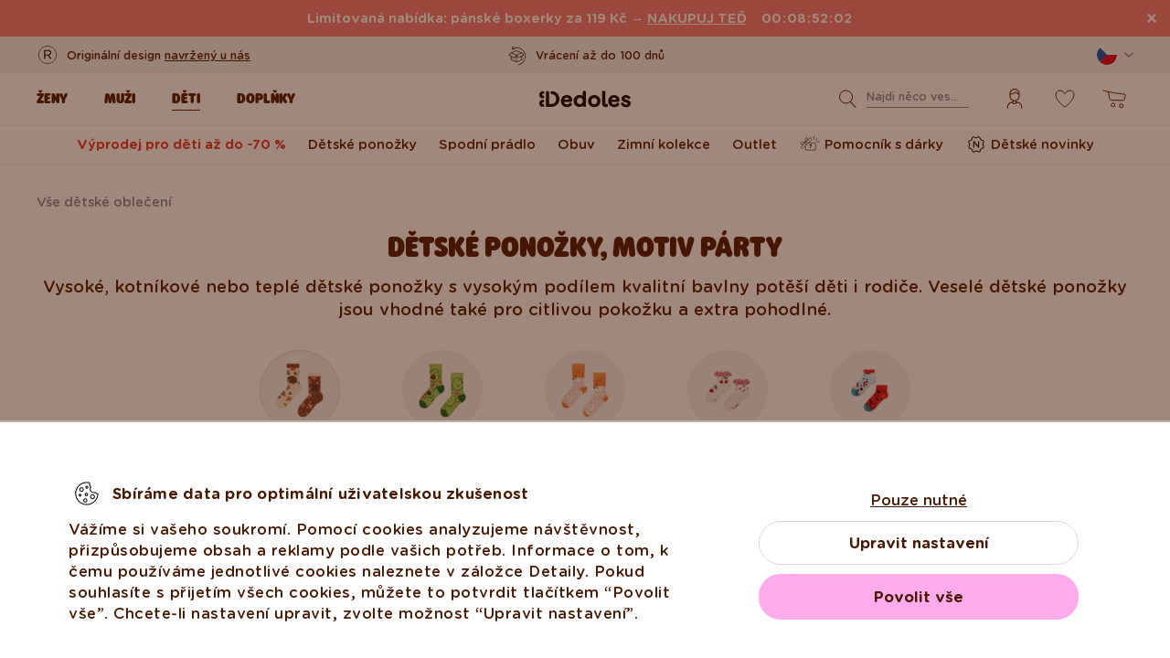

--- FILE ---
content_type: text/html; charset=UTF-8
request_url: https://www.dedoles.cz/deti/detske-ponozky?page_tags=284331
body_size: 35536
content:
<!DOCTYPE html>
<!--[if IE 8]>
<html class="no-js lt-ie9" lang="cs" data-buxus-lang="cz"><![endif]-->
<!--[if gt IE 8]><!-->
<html class="no-js" lang="cs" data-buxus-lang="cz"><!--<![endif]-->

<head>
    <meta charset="utf-8"/>
    <meta http-equiv="X-UA-Compatible" content="IE=edge">
    <meta name="viewport" content="width=device-width; initial-scale=1.0; maximum-scale=1.0; user-scalable=no;">
    <meta name="theme-color" content="#F1F1F1"/>
            <meta name="p:domain_verify" content="34c04712e333e21a0f7ca1ae09224360"/>
    
    <link rel="dns-prefetch preconnect" href="https://www.googletagmanager.com">
            <link rel="dns-prefetch preconnect" href="https://cdn.dedoles.sk">
            <link rel="dns-prefetch preconnect" href="https://scripts.luigisbox.tech">
            <link rel="dns-prefetch preconnect" href="https://api.luigisbox.tech">
            <link rel="dns-prefetch preconnect" href="https://connect.facebook.net">
            <link rel="dns-prefetch preconnect" href="https://www.google-analytics.com">
            <link rel="dns-prefetch preconnect" href="https://la.dedoles.sk">
            <link rel="dns-prefetch preconnect" href="https://www.googleadservices.com">
            <link rel="dns-prefetch preconnect" href="https://cdn.luigisbox.tech">
            <link rel="dns-prefetch preconnect" href="https://api.exponea.com">
            <link rel="dns-prefetch preconnect" href="https://widgets.getsitecontrol.com">
            <link rel="dns-prefetch preconnect" href="https://app.getsitecontrol.com">
            <link rel="dns-prefetch preconnect" href="https://shopify.admetrics.events">
        <link rel="preload" href="/buxus/assets/build/fonts/Rodger/Rodger-Black.woff2" as="font" type="font/woff2" crossorigin="anonymous">
            <link rel="preload" href="/buxus/assets/build/fonts/GothamRounded/GothamRounded-Bold.woff2" as="font" type="font/woff2" crossorigin="anonymous">
            <link rel="preload" href="/buxus/assets/build/fonts/GothamRounded/GothamRounded-Medium.woff2" as="font" type="font/woff2" crossorigin="anonymous">
            <link rel="preload" href="/buxus/assets/build/fonts/fontawesome.woff" as="font" type="font/woff" crossorigin="anonymous">
    
    

    <title>Veselé a barevné dětské ponožky od 37 Kč | Dedoles |  Motiv Párty</title>    <meta name="description" content="Vysoké, kotníkové nebo teplé dětské ponožky s vysokým podílem kvalitní bavlny potěší děti i rodiče. Veselé dětské ponožky jsou vhodné také pro citlivou pokožku a extra pohodlné." >
<meta name="Generator" content="BUXUS" >
<meta name="author" content="" >
<meta name="designer" content="ui42 s.r.o" >    <link href="/buxus/assets/build/css/style.css?v=cbb4c1bc3ba979c78265a21ef345c950" media="screen" rel="stylesheet" type="text/css" >
<link href="https://cdn.dedoles.sk/buxus/images/image_10683585e38cf73.png" rel="favicon" type="image/x-icon" >
<link href="https://cdn.dedoles.sk/buxus/images/image_10683585e38cf73.png" rel="icon" type="image/x-icon" >
<link href="https://cdn.dedoles.sk/buxus/images/image_10683585e38cf73.png" rel="shortcut icon" type="image/x-icon" >            
    
    <!-- -->    
    <!--PAGE_ID: 60633-->

            <meta property="fb:pages" content="150003828819986">
    
            <meta name="robots" content="index, follow" />



<link rel="alternate" hreflang="de" href="https://www.dedoles.at/kinder/kindersocken?page_tags=284331" />
<link rel="alternate" hreflang="nl-be" href="https://www.dedoles.be/kinderen/kindersokken?page_tags=284331" />
<link rel="alternate" hreflang="fr-be" href="https://www.dedoles.be/fr/chaussettes-rigolotes-pour-enfants?page_tags=284331" />
<link rel="alternate" hreflang="bg" href="https://www.dedoles.bg/detsa/detski-chorapi?page_tags=284331" />
<link rel="alternate" hreflang="en-us" href="https://www.dedoles.com/kids/socks?page_tags=284331" />
<link rel="alternate" hreflang="en-gb" href="https://www.dedoles.co.uk/kids/kids-socks?page_tags=284331" />
<link rel="alternate" hreflang="cs" href="https://www.dedoles.cz/deti/detske-ponozky?page_tags=284331" />
<link rel="alternate" hreflang="de" href="https://www.dedoles.de/kinder/kindersocken?page_tags=284331" />
<link rel="alternate" hreflang="da-dk" href="https://www.dedoles.dk/kids/socks?page_tags=284331" />
<link rel="alternate" hreflang="es" href="https://www.dedoles.es/ninos/calcetines-infantiles?page_tags=284331" />
<link rel="alternate" hreflang="en-fi" href="https://www.dedoles.fi/kids/socks?page_tags=284331" />
<link rel="alternate" hreflang="fr" href="https://www.dedoles.fr/enfants/chaussettes-pour-enfants?page_tags=284331" />
<link rel="alternate" hreflang="hr" href="https://www.dedoles.hr/djeca/djecje-carape?page_tags=284331" />
<link rel="alternate" hreflang="hu" href="https://www.dedoles.hu/gyermek/gyerekzoknik?page_tags=284331" />
<link rel="alternate" hreflang="en-ie" href="https://www.dedoles.ie/kids/socks?page_tags=284331" />
<link rel="alternate" hreflang="it" href="https://www.dedoles.it/bambini/calzini-per-bambini?page_tags=284331" />
<link rel="alternate" hreflang="nl" href="https://www.dedoles.nl/kinderen/kindersokken?page_tags=284331" />
<link rel="alternate" hreflang="en-nl" href="https://www.dedoles.nl/en/kids-socks-1?page_tags=284331" />
<link rel="alternate" hreflang="pl" href="https://www.dedoles.pl/dzieci/skarpetki-dzieciece?page_tags=284331" />
<link rel="alternate" hreflang="pt" href="https://www.dedoles.pt/crianca/meias-de-crianca?page_tags=284331" />
<link rel="alternate" hreflang="ro" href="https://www.dedoles.ro/copii/sosete-pentru-copii?page_tags=284331" />
<link rel="alternate" hreflang="en-se" href="https://www.dedoles.se/kids/socks?page_tags=284331" />
<link rel="alternate" hreflang="si" href="https://www.dedoles.si/otroci/otroske-nogavice?page_tags=284331" />
<link rel="alternate" hreflang="sk" href="https://www.dedoles.sk/deti/detske-ponozky?page_tags=284331" />
<link rel="alternate" hreflang="x-default" href="https://www.dedoles.sk/deti/detske-ponozky?page_tags=284331" />

        <script type="text/javascript">
    window.currency='CZK'
window.ga4ImplementationVersion = "basic";
    window.ga4ForgetCookie = false;
    var dataLayer = dataLayer || [];dataLayer.push({"ecomm_prodid":["D-K-SC-RS-C-C-OKT-1059"]});dataLayer.push({"setEmail":""});dataLayer.push({"ecomm_pagetype":"category"});dataLayer.push({"currencyCode":"CZK"});dataLayer.push({"category":"V\u0161e d\u011btsk\u00e9 oble\u010den\u00ed | D\u011btsk\u00e9 pono\u017eky"});dataLayer.push({"page_id":60633,"page_type_id":46,"pageType":"category","currencyCode":"CZK","lang":"cz","vat_rate":21,"cjPageType":"subCategory"});
</script>
<script data-cookieconsent="ignore">(function(w,d,s,l,i){w[l]=w[l]||[];w[l].push({'gtm.start':
new Date().getTime(),event:'gtm.js'});var f=d.getElementsByTagName(s)[0],
j=d.createElement(s),dl=l!='dataLayer'?'&l='+l:'';j.async=true;j.src=
'//www.googletagmanager.com/gtm.js?id='+i+dl;f.parentNode.insertBefore(j,f);
})(window,document,'script','dataLayer','GTM-PJKHBMLK');</script>
        <script>
            (function() {
                function loadScript(url, callback) {
                    const script = document.createElement('script');
                    script.type = 'text/javascript';
                    script.src = url;
                    script.async = true;
                    script.defer = true;

                    script.onload = function() {
                        if (callback && typeof callback === 'function') {
                            callback();
                        }
                    };

                    script.onerror = function() {
                        console.error('Failed to load script: ' + url);
                    };

                    document.head.appendChild(script);
                }

                function init(appId) {
                    const wiselliSdk = document.createElement('wiselli-sdk');
                    wiselliSdk.setAttribute('app-id', appId)
                    wiselliSdk.setAttribute('track-data-layer', 'true')
                    wiselliSdk.setAttribute('exponea-integration', 'true')
                    wiselliSdk.setAttribute('use-stored-global-split', 'true')
                    document.head.appendChild(wiselliSdk);
                }

                // Load the script with the dynamic URL
                loadScript('https://sdk.wiselli.com/wiselli.min.js', function() {
                    // Perform actions that depend on the loaded script
                });

                init('70b9accb-be45-4ccf-b084-a45cf67add3d/7b7f7600-d17a-4479-87d5-dfa86caf7716')
            })();
        </script>

                    <script id="language-picker-links" type="application/json">{"cs":"https:\/\/www.dedoles.cz\/deti\/detske-ponozky?page_tags=284331"}</script>
            
        
    
    

</head>

<body class="page-cz old-product-stickers ">
<noscript><iframe src="//www.googletagmanager.com/ns.html?id=GTM-PJKHBMLK"
height="0" width="0" style="display:none;visibility:hidden"></iframe></noscript>
            
    

    
    
<header class="site-header js-header">
    

        <nav class="top-navbar js-top-navbar">
            <div class="top-navbar__container container">
                <div class="top-navbar__inner">
                    <div class="top-navbar__wrapper-col top-navbar__wrapper-col--banner-wrapper">
                                                                                    <div class="top-navbar-banner">
                                                                                                        <div class="top-navbar-banner__img-wrapper">
                                            <img class="top-navbar-banner__img lazy" width="32" height="32"
                                                 src="data:image/svg+xml,%3Csvg%20xmlns%3D%22http%3A%2F%2Fwww.w3.org%2F2000%2Fsvg%22%20viewBox%3D%220%200%2032%2032%22%3E%3C%2Fsvg%3E"
                                                 data-src="https://cdn.dedoles.sk/buxus/images/cache/megamenu.top_navbar_banner_img/image_18866293f131eec0.svg"
                                                 data-srcset="https://cdn.dedoles.sk/buxus/images/cache/megamenu.top_navbar_banner_img/image_18866293f131eec0.svg 1x, https://cdn.dedoles.sk/buxus/images/cache/megamenu.top_navbar_banner_img@2x/image_18866293f131eec0.svg 1.5x"
                                                 alt="">
                                        </div>
                                                                        <div class="top-navbar-banner__text text">
                                        <p>Originální design <a href="https://www.dedoles.cz/o-produktech/vesele-vyrobky">navržený u nás</a></p>                                    </div>
                                                            </div>
                                                                        </div>
                    <div class="top-navbar__wrapper-col top-navbar__wrapper-col--slider-wrapper">
                                                                            <div class="top-navbar-banner-carousel js-top-navbar-banner-carousel swiper-container">
                                <div class="top-navbar-banner-carousel__inner swiper-wrapper">
                                                                            <div
                                            class="top-navbar-banner-carousel__item js-top-navbar-banner-carousel-item swiper-slide">
                                                                                            <div class="top-navbar-banner">
                                                                                                                                                            <div class="top-navbar-banner__text text">
                                                        <div class="guarantees-stars" style="--rating: 4.8; display:none;">&nbsp;<b>4,82</b> <span style="font-size: 0.8em; color: #7C878E;">(24 040x)</span></div>                                                    </div>
                                                                                                    </div>
                                                                                        </div>
                                                                            <div
                                            class="top-navbar-banner-carousel__item js-top-navbar-banner-carousel-item swiper-slide">
                                                                                        <a href="https://www.dedoles.cz/vymena-a-vraceni" class="top-navbar-banner">
                                                                                                                                                            <div class="top-navbar-banner__img-wrapper">
                                                            <img class="top-navbar-banner__img lazy" width="32"
                                                                 height="32"
                                                                 src="data:image/svg+xml,%3Csvg%20xmlns%3D%22http%3A%2F%2Fwww.w3.org%2F2000%2Fsvg%22%20viewBox%3D%220%200%2032%2032%22%3E%3C%2Fsvg%3E"
                                                                 data-src="https://cdn.dedoles.sk/buxus/images/cache/megamenu.top_navbar_banner_img/image_266629404577a1b.svg"
                                                                 data-srcset="https://cdn.dedoles.sk/buxus/images/cache/megamenu.top_navbar_banner_img/image_266629404577a1b.svg 1x, https://cdn.dedoles.sk/buxus/images/cache/megamenu.top_navbar_banner_img@2x/image_266629404577a1b.svg 1.5x"
                                                                 alt="">
                                                        </div>
                                                                                                        <div class="top-navbar-banner__text text">
                                                        Vrácení až do 100 dnů                                                    </div>
                                                                                                </a>
                                                                                </div>
                                                                            <div
                                            class="top-navbar-banner-carousel__item js-top-navbar-banner-carousel-item swiper-slide">
                                                                                        <a href="https://www.dedoles.cz/moznosti-dopravy" class="top-navbar-banner">
                                                                                                                                                            <div class="top-navbar-banner__img-wrapper">
                                                            <img class="top-navbar-banner__img lazy" width="32"
                                                                 height="32"
                                                                 src="data:image/svg+xml,%3Csvg%20xmlns%3D%22http%3A%2F%2Fwww.w3.org%2F2000%2Fsvg%22%20viewBox%3D%220%200%2032%2032%22%3E%3C%2Fsvg%3E"
                                                                 data-src="https://cdn.dedoles.sk/buxus/images/cache/megamenu.top_navbar_banner_img/image_26662940251560f.svg"
                                                                 data-srcset="https://cdn.dedoles.sk/buxus/images/cache/megamenu.top_navbar_banner_img/image_26662940251560f.svg 1x, https://cdn.dedoles.sk/buxus/images/cache/megamenu.top_navbar_banner_img@2x/image_26662940251560f.svg 1.5x"
                                                                 alt="">
                                                        </div>
                                                                                                        <div class="top-navbar-banner__text text">
                                                        Poštovné zdarma nad 999 Kč                                                    </div>
                                                                                                </a>
                                                                                </div>
                                                                            <div
                                            class="top-navbar-banner-carousel__item js-top-navbar-banner-carousel-item swiper-slide hide-on-desktop">
                                                                                        <a href="https://www.dedoles.cz/o-produktech/vesele-vyrobky" class="top-navbar-banner">
                                                                                                                                                            <div class="top-navbar-banner__img-wrapper">
                                                            <img class="top-navbar-banner__img lazy" width="32"
                                                                 height="32"
                                                                 src="data:image/svg+xml,%3Csvg%20xmlns%3D%22http%3A%2F%2Fwww.w3.org%2F2000%2Fsvg%22%20viewBox%3D%220%200%2032%2032%22%3E%3C%2Fsvg%3E"
                                                                 data-src="https://cdn.dedoles.sk/buxus/images/cache/megamenu.top_navbar_banner_img/image_2666293ff784090.svg"
                                                                 data-srcset="https://cdn.dedoles.sk/buxus/images/cache/megamenu.top_navbar_banner_img/image_2666293ff784090.svg 1x, https://cdn.dedoles.sk/buxus/images/cache/megamenu.top_navbar_banner_img@2x/image_2666293ff784090.svg 1.5x"
                                                                 alt="">
                                                        </div>
                                                                                                        <div class="top-navbar-banner__text text">
                                                        Originální design navržený u nás                                                    </div>
                                                                                                </a>
                                                                                </div>
                                                                            <div
                                            class="top-navbar-banner-carousel__item js-top-navbar-banner-carousel-item swiper-slide">
                                                                                            <div class="top-navbar-banner">
                                                                                                                                                                <div class="top-navbar-banner__img-wrapper">
                                                            <img class="top-navbar-banner__img lazy" width="32"
                                                                 height="32"
                                                                 src="data:image/svg+xml,%3Csvg%20xmlns%3D%22http%3A%2F%2Fwww.w3.org%2F2000%2Fsvg%22%20viewBox%3D%220%200%2032%2032%22%3E%3C%2Fsvg%3E"
                                                                 data-src="https://cdn.dedoles.sk/buxus/images/cache/megamenu.top_navbar_banner_img/image_2666293f81c664c.svg"
                                                                 data-srcset="https://cdn.dedoles.sk/buxus/images/cache/megamenu.top_navbar_banner_img/image_2666293f81c664c.svg 1x, https://cdn.dedoles.sk/buxus/images/cache/megamenu.top_navbar_banner_img@2x/image_2666293f81c664c.svg 1.5x"
                                                                 alt="">
                                                        </div>
                                                                                                        <div class="top-navbar-banner__text text">
                                                        Rychlé odeslání do <48 hod                                                    </div>
                                                                                                    </div>
                                                                                        </div>
                                    
                                </div>
                            </div>
                                            </div>
                    <div class="top-navbar__wrapper-col top-navbar__wrapper-col--menu-wrapper">
                        <ul class="top-navbar-menu">
    <li class="top-navbar-menu__item top-navbar-menu__item--auth">
                <ul id="top-navbar-menu-auth">
                <li class="mini-user-menu-mobile-item mini-user-menu-mobile-item--login">
        <a href="https://www.dedoles.cz/prihlaseni">
            Přihlášení        </a>
    </li>
    <li class="mini-user-menu-mobile-item mini-user-menu-mobile-item--registration">
        <a href="https://www.dedoles.cz/registrace#registration">
            Registrace        </a>
    </li>
        </ul>
            </li>
    </ul>
                    </div>
                    <div class="top-navbar__wrapper-col top-navbar__wrapper-col--language-picker-wrapper">
                        <div class="language-picker js-language-picker dropdown">
    <button class="language-picker-toggle dropdown-toggle" type="button" data-toggle="dropdown" aria-haspopup="true"
            aria-expanded="false">
        <span class="language-picker-toggle__img-wrapper">
            <img src="/buxus/assets/images/flags/cz.svg"
                 alt="Česko"
                 class="language-picker-toggle__img"/>
        </span>
        <span class="sr-only">Zmeniť krajinu / jazyk</span>
    </button>
    <div class="language-picker-dropdown js-language-picker-dropdown dropdown-menu">
        <div class="language-picker-dropdown__inner">
            <ul class="language-picker-groups">
                                <li class="language-picker-groups__item">
                    <div class="language-picker-group">
                        <strong class="language-picker-group__label">
                            Změna země                        </strong>
                        <button type="button"
                                class="language-picker-menu-item language-picker-menu-item--toggle js-language-picker-menu-toggle collapsed"
                                data-toggle="collapse">
                        <span class="language-picker-menu-item__img-wrapper">
                            <img src="/buxus/assets/images/flags/cz.svg"
                                 alt="Česko"
                                 class="language-picker-menu-item__img"/>
                        </span>
                            <span class="language-picker-menu-item__label">
                            Česko
                        </span>
                        </button>
                        <ul class="language-picker-menu js-language-picker-menu collapse">
                                                            <li class="language-picker-menu__item">
                                    <a href="https://www.dedoles.be"
                                       class="language-picker-menu-item"
                                    >
                                    <span class="language-picker-menu-item__img-wrapper">
                                        <img
                                            src="/buxus/assets/images/flags/be.svg"
                                            alt="Belgie"
                                            class="language-picker-menu-item__img"/>
                                    </span>
                                        <span class="language-picker-menu-item__label">
                                        Belgie
                                    </span>
                                    </a>
                                </li>
                                                            <li class="language-picker-menu__item">
                                    <a href="https://www.dedoles.bg"
                                       class="language-picker-menu-item"
                                    >
                                    <span class="language-picker-menu-item__img-wrapper">
                                        <img
                                            src="/buxus/assets/images/flags/bg.svg"
                                            alt="Bulharsko"
                                            class="language-picker-menu-item__img"/>
                                    </span>
                                        <span class="language-picker-menu-item__label">
                                        Bulharsko
                                    </span>
                                    </a>
                                </li>
                                                            <li class="language-picker-menu__item">
                                    <a href="https://www.dedoles.hr"
                                       class="language-picker-menu-item"
                                    >
                                    <span class="language-picker-menu-item__img-wrapper">
                                        <img
                                            src="/buxus/assets/images/flags/hr.svg"
                                            alt="Chorvatsko"
                                            class="language-picker-menu-item__img"/>
                                    </span>
                                        <span class="language-picker-menu-item__label">
                                        Chorvatsko
                                    </span>
                                    </a>
                                </li>
                                                            <li class="language-picker-menu__item">
                                    <a href="https://www.dedoles.fr"
                                       class="language-picker-menu-item"
                                    >
                                    <span class="language-picker-menu-item__img-wrapper">
                                        <img
                                            src="/buxus/assets/images/flags/fr.svg"
                                            alt="Francie"
                                            class="language-picker-menu-item__img"/>
                                    </span>
                                        <span class="language-picker-menu-item__label">
                                        Francie
                                    </span>
                                    </a>
                                </li>
                                                            <li class="language-picker-menu__item">
                                    <a href="https://www.dedoles.nl"
                                       class="language-picker-menu-item"
                                    >
                                    <span class="language-picker-menu-item__img-wrapper">
                                        <img
                                            src="/buxus/assets/images/flags/nl.svg"
                                            alt="Holandsko"
                                            class="language-picker-menu-item__img"/>
                                    </span>
                                        <span class="language-picker-menu-item__label">
                                        Holandsko
                                    </span>
                                    </a>
                                </li>
                                                            <li class="language-picker-menu__item">
                                    <a href="https://www.dedoles.hu"
                                       class="language-picker-menu-item"
                                    >
                                    <span class="language-picker-menu-item__img-wrapper">
                                        <img
                                            src="/buxus/assets/images/flags/hu.svg"
                                            alt="Maďarsko"
                                            class="language-picker-menu-item__img"/>
                                    </span>
                                        <span class="language-picker-menu-item__label">
                                        Maďarsko
                                    </span>
                                    </a>
                                </li>
                                                            <li class="language-picker-menu__item">
                                    <a href="https://www.dedoles.de"
                                       class="language-picker-menu-item"
                                    >
                                    <span class="language-picker-menu-item__img-wrapper">
                                        <img
                                            src="/buxus/assets/images/flags/de.svg"
                                            alt="Německo"
                                            class="language-picker-menu-item__img"/>
                                    </span>
                                        <span class="language-picker-menu-item__label">
                                        Německo
                                    </span>
                                    </a>
                                </li>
                                                            <li class="language-picker-menu__item">
                                    <a href="https://www.dedoles.pl"
                                       class="language-picker-menu-item"
                                    >
                                    <span class="language-picker-menu-item__img-wrapper">
                                        <img
                                            src="/buxus/assets/images/flags/pl.svg"
                                            alt="Polsko"
                                            class="language-picker-menu-item__img"/>
                                    </span>
                                        <span class="language-picker-menu-item__label">
                                        Polsko
                                    </span>
                                    </a>
                                </li>
                                                            <li class="language-picker-menu__item">
                                    <a href="https://www.dedoles.at"
                                       class="language-picker-menu-item"
                                    >
                                    <span class="language-picker-menu-item__img-wrapper">
                                        <img
                                            src="/buxus/assets/images/flags/at.svg"
                                            alt="Rakousko"
                                            class="language-picker-menu-item__img"/>
                                    </span>
                                        <span class="language-picker-menu-item__label">
                                        Rakousko
                                    </span>
                                    </a>
                                </li>
                                                            <li class="language-picker-menu__item">
                                    <a href="https://www.dedoles.ro"
                                       class="language-picker-menu-item"
                                    >
                                    <span class="language-picker-menu-item__img-wrapper">
                                        <img
                                            src="/buxus/assets/images/flags/ro.svg"
                                            alt="Rumunsko"
                                            class="language-picker-menu-item__img"/>
                                    </span>
                                        <span class="language-picker-menu-item__label">
                                        Rumunsko
                                    </span>
                                    </a>
                                </li>
                                                            <li class="language-picker-menu__item">
                                    <a href="https://www.dedoles.sk"
                                       class="language-picker-menu-item"
                                    >
                                    <span class="language-picker-menu-item__img-wrapper">
                                        <img
                                            src="/buxus/assets/images/flags/sk.svg"
                                            alt="Slovensko"
                                            class="language-picker-menu-item__img"/>
                                    </span>
                                        <span class="language-picker-menu-item__label">
                                        Slovensko
                                    </span>
                                    </a>
                                </li>
                                                            <li class="language-picker-menu__item">
                                    <a href="https://www.dedoles.si"
                                       class="language-picker-menu-item"
                                    >
                                    <span class="language-picker-menu-item__img-wrapper">
                                        <img
                                            src="/buxus/assets/images/flags/si.svg"
                                            alt="Slovinsko"
                                            class="language-picker-menu-item__img"/>
                                    </span>
                                        <span class="language-picker-menu-item__label">
                                        Slovinsko
                                    </span>
                                    </a>
                                </li>
                                                            <li class="language-picker-menu__item">
                                    <a href="https://www.dedoles.es"
                                       class="language-picker-menu-item"
                                    >
                                    <span class="language-picker-menu-item__img-wrapper">
                                        <img
                                            src="/buxus/assets/images/flags/es.svg"
                                            alt="Španělsko"
                                            class="language-picker-menu-item__img"/>
                                    </span>
                                        <span class="language-picker-menu-item__label">
                                        Španělsko
                                    </span>
                                    </a>
                                </li>
                                                            <li class="language-picker-menu__item">
                                    <a href="https://www.dedoles.it"
                                       class="language-picker-menu-item"
                                    >
                                    <span class="language-picker-menu-item__img-wrapper">
                                        <img
                                            src="/buxus/assets/images/flags/it.svg"
                                            alt="Itálie"
                                            class="language-picker-menu-item__img"/>
                                    </span>
                                        <span class="language-picker-menu-item__label">
                                        Itálie
                                    </span>
                                    </a>
                                </li>
                                                    </ul>
                    </div>
                </li>
            </ul>
        </div>
    </div>
</div>
                    </div>
                </div>
            </div>
        </nav>
        <nav class="main-navbar js-main-navbar">
            <div class="main-navbar__container container">
                <div class="main-navbar__inner row eq-height">
                    <div class="main-navbar__wrapper-col main-navbar__wrapper-col--buttons main-navbar__wrapper-col--buttons--mobile-only">
                        <ul class="main-navbar-buttons">
                            <li class="main-navbar-buttons__item main-navbar-buttons__item--sidebar-toggle">
                                <button type="button"
                                        class="main-navbar-buttons__btn main-navbar-buttons__btn--sidebar-toggle js-sidebar-toggle"
                                        title="Menu">
                                    <span class="main-navbar-buttons__btn-icon"></span>
                                    <span
                                        class="main-navbar-buttons__btn-label">Menu</span>
                                </button>
                            </li>
                            <li class="main-navbar-buttons__item main-navbar-buttons__item--search">
                                <button type="button"
                                        class="main-navbar-buttons__btn main-navbar-buttons__btn--search collapsed js-search-form-toggle"
                                        data-toggle="collapse" data-target="#header-search-form">
                                    <span class="main-navbar-buttons__btn-icon"></span>
                                    <span
                                        class="main-navbar-buttons__btn-label">Vyhledávání</span>
                                </button>
                            </li>
                        </ul>
                    </div>
                    <div class="main-navbar__wrapper-col main-navbar__wrapper-col--logo">
                        <button type="button"
                                class="sidebar-toggle js-sidebar-toggle navbar-toggle"
                                title="Menu">
                            <span class="icon-bar icon-bar--top"></span>
                            <span class="icon-bar icon-bar--middle"></span>
                            <span class="icon-bar icon-bar--bottom"></span>
                        </button>
                        <div class="main-navbar__logo">
                            <a href="https://www.dedoles.cz/"
   class="site-logo site-logo--header" title="Zpět na hlavní stránku">
    <span class="site-logo__desc sr-only">www.dedoles.cz</span>
    <img class="site-logo__img"
         alt="www.dedoles.cz"
         src="https://cdn.dedoles.sk/buxus/images/logo-25.svg">
</a>
                        </div>
                    </div>
                    <div class="main-navbar__wrapper-col main-navbar__wrapper-col--megamenu">
                        
<nav class="sidebar js-sidebar" id="js-main-menu">
    <button class="sidebar__close-btn js-sidebar-toggle">Zavřít</button>
    <div class="sidebar__inner js-sidebar-inner">
        <div class="sidebar__body">
            <ul class="main-navbar-menu js-main-navbar-menu">
                
    <li class="main-navbar-menu__item js-main-navbar-menu-item desktop-first main-navbar-menu__item--dropdown main-navbar-menu__item--in-sidebar-header js-main-navbar-menu-item--in-sidebar-header"         data-menu-item-id="261066"
    >
        <a href="https://www.dedoles.cz/damske-obleceni"
           class="main-navbar-menu__item-link  desktop-first js-dropdown-navbar-link"
           style=" "
        >
                        <span>Ženy</span>
        </a>
                    <nav class="dropdown-navbar js-dropdown-navbar">
                <a href="https://www.dedoles.cz/damske-obleceni" class="dropdown-navbar__view-all-cta">
                    Ženy                </a>
                                
<div class="dropdown-navbar__container">
    <div class="dropdown-navbar__inner ">
                    <div class="dropdown-navbar__col dropdown-navbar__col--menu">
        <div class="dropdown-navbar-col">
            <div class="dropdown-navbar-col__header">
                                    <h3 class="dropdown-navbar-col__title">
                        Oblečení a obuv                    </h3>
                            </div>
            <div class="dropdown-navbar-col__body">
                <ul class="dropdown-navbar-menu">
                                            <li class="dropdown-navbar-menu__item dropdown-navbar-menu__item--title">
                            Oblečení a obuv                        </li>
                                                                <li class="dropdown-navbar-menu__item">
                            <a href="https://www.dedoles.cz/damske-obleceni" class="dropdown-navbar-menu__item-inner  "
                               title="Prejsť na kategóriu: Vše dámské">
                                <div class="dropdown-navbar-menu__item-img-wrapper">
                                                                                                                        <img class="dropdown-navbar-menu__item-img lazy" width="40" height="40"
                                                 src="data:image/svg+xml,%3Csvg%20xmlns%3D%22http%3A%2F%2Fwww.w3.org%2F2000%2Fsvg%22%20viewBox%3D%220%200%2040%2040%22%3E%3C%2Fsvg%3E"
                                                 data-src="https://cdn.dedoles.sk/buxus/images/image_66160c0847727713.svg"
                                                 alt="Vše dámské">
                                                                                                            </div>
                                <div class="dropdown-navbar-menu__item-content-wrapper">
                                    <span class="dropdown-navbar-menu__item-title">Vše dámské</span>
                                                                    </div>
                            </a>
                        </li>
                                            <li class="dropdown-navbar-menu__item">
                            <a href="https://www.dedoles.cz/nejprodavanejsi/damske-bestsellery" class="dropdown-navbar-menu__item-inner  "
                               title="Prejsť na kategóriu: Dámské bestsellery">
                                <div class="dropdown-navbar-menu__item-img-wrapper">
                                                                                                                        <img class="dropdown-navbar-menu__item-img lazy" width="40" height="40"
                                                 src="data:image/svg+xml,%3Csvg%20xmlns%3D%22http%3A%2F%2Fwww.w3.org%2F2000%2Fsvg%22%20viewBox%3D%220%200%2040%2040%22%3E%3C%2Fsvg%3E"
                                                 data-src="https://cdn.dedoles.sk/buxus/images/image_66168fb785caa10b.svg"
                                                 alt="Dámské bestsellery">
                                                                                                            </div>
                                <div class="dropdown-navbar-menu__item-content-wrapper">
                                    <span class="dropdown-navbar-menu__item-title">Dámské bestsellery</span>
                                                                    </div>
                            </a>
                        </li>
                                            <li class="dropdown-navbar-menu__item">
                            <a href="https://www.dedoles.cz/damske-novinky" class="dropdown-navbar-menu__item-inner  "
                               title="Prejsť na kategóriu: Dámské novinky">
                                <div class="dropdown-navbar-menu__item-img-wrapper">
                                                                                                                        <img class="dropdown-navbar-menu__item-img lazy" width="40" height="40"
                                                 src="data:image/svg+xml,%3Csvg%20xmlns%3D%22http%3A%2F%2Fwww.w3.org%2F2000%2Fsvg%22%20viewBox%3D%220%200%2040%2040%22%3E%3C%2Fsvg%3E"
                                                 data-src="https://cdn.dedoles.sk/buxus/images/image_66166432340bdde6.svg"
                                                 alt="Dámské novinky">
                                                                                                            </div>
                                <div class="dropdown-navbar-menu__item-content-wrapper">
                                    <span class="dropdown-navbar-menu__item-title">Dámské novinky</span>
                                                                    </div>
                            </a>
                        </li>
                                            <li class="dropdown-navbar-menu__item">
                            <a href="https://www.dedoles.cz/vyprodej-az-do-60/damsky-vyprodej-az-do-70" class="dropdown-navbar-menu__item-inner dropdown-navbar-menu__item-inner--highlighted "
                               title="Prejsť na kategóriu: Dámský výprodej až do -70 %">
                                <div class="dropdown-navbar-menu__item-img-wrapper">
                                                                                                                        <img class="dropdown-navbar-menu__item-img lazy" width="40" height="40"
                                                 src="data:image/svg+xml,%3Csvg%20xmlns%3D%22http%3A%2F%2Fwww.w3.org%2F2000%2Fsvg%22%20viewBox%3D%220%200%2040%2040%22%3E%3C%2Fsvg%3E"
                                                 data-src="https://cdn.dedoles.sk/buxus/images/image_66168b523d44687d.svg"
                                                 alt="Dámský výprodej až do -70 %">
                                                                                                            </div>
                                <div class="dropdown-navbar-menu__item-content-wrapper">
                                    <span class="dropdown-navbar-menu__item-title">Dámský výprodej až do -70 %</span>
                                                                    </div>
                            </a>
                        </li>
                                            <li class="dropdown-navbar-menu__item">
                            <a href="https://www.dedoles.cz/pomocnik-s-darky" class="dropdown-navbar-menu__item-inner  "
                               title="Prejsť na kategóriu: Pomocník s dárky">
                                <div class="dropdown-navbar-menu__item-img-wrapper">
                                                                                                                        <img class="dropdown-navbar-menu__item-img lazy" width="40" height="40"
                                                 src="data:image/svg+xml,%3Csvg%20xmlns%3D%22http%3A%2F%2Fwww.w3.org%2F2000%2Fsvg%22%20viewBox%3D%220%200%2040%2040%22%3E%3C%2Fsvg%3E"
                                                 data-src="https://cdn.dedoles.sk/buxus/images/image_6616548b0b118292.svg"
                                                 alt="Pomocník s dárky">
                                                                                                            </div>
                                <div class="dropdown-navbar-menu__item-content-wrapper">
                                    <span class="dropdown-navbar-menu__item-title">Pomocník s dárky</span>
                                                                    </div>
                            </a>
                        </li>
                                            <li class="dropdown-navbar-menu__item">
                            <a href="https://www.dedoles.cz/zeny/ponozky" class="dropdown-navbar-menu__item-inner  "
                               title="Prejsť na kategóriu: Ponožky">
                                <div class="dropdown-navbar-menu__item-img-wrapper">
                                                                                                                        <img class="dropdown-navbar-menu__item-img lazy" width="40" height="40"
                                                 src="data:image/svg+xml,%3Csvg%20xmlns%3D%22http%3A%2F%2Fwww.w3.org%2F2000%2Fsvg%22%20viewBox%3D%220%200%2040%2040%22%3E%3C%2Fsvg%3E"
                                                 data-src="https://cdn.dedoles.sk/buxus/images/image_66160c72c35c4fbf.svg"
                                                 alt="Ponožky">
                                                                                                            </div>
                                <div class="dropdown-navbar-menu__item-content-wrapper">
                                    <span class="dropdown-navbar-menu__item-title">Ponožky</span>
                                                                    </div>
                            </a>
                        </li>
                                            <li class="dropdown-navbar-menu__item">
                            <a href="https://www.dedoles.cz/zeny/damske-spodni-pradlo" class="dropdown-navbar-menu__item-inner  "
                               title="Prejsť na kategóriu: Spodní prádlo">
                                <div class="dropdown-navbar-menu__item-img-wrapper">
                                                                                                                        <img class="dropdown-navbar-menu__item-img lazy" width="40" height="40"
                                                 src="data:image/svg+xml,%3Csvg%20xmlns%3D%22http%3A%2F%2Fwww.w3.org%2F2000%2Fsvg%22%20viewBox%3D%220%200%2040%2040%22%3E%3C%2Fsvg%3E"
                                                 data-src="https://cdn.dedoles.sk/buxus/images/image_6616346cd52599e1.svg"
                                                 alt="Spodní prádlo">
                                                                                                            </div>
                                <div class="dropdown-navbar-menu__item-content-wrapper">
                                    <span class="dropdown-navbar-menu__item-title">Spodní prádlo</span>
                                                                    </div>
                            </a>
                        </li>
                                            <li class="dropdown-navbar-menu__item">
                            <a href="https://www.dedoles.cz/zeny/damska-obuv" class="dropdown-navbar-menu__item-inner  "
                               title="Prejsť na kategóriu: Obuv">
                                <div class="dropdown-navbar-menu__item-img-wrapper">
                                                                                                                        <img class="dropdown-navbar-menu__item-img lazy" width="40" height="40"
                                                 src="data:image/svg+xml,%3Csvg%20xmlns%3D%22http%3A%2F%2Fwww.w3.org%2F2000%2Fsvg%22%20viewBox%3D%220%200%2040%2040%22%3E%3C%2Fsvg%3E"
                                                 data-src="https://cdn.dedoles.sk/buxus/images/image_661682d7fa51870e.svg"
                                                 alt="Obuv">
                                                                                                            </div>
                                <div class="dropdown-navbar-menu__item-content-wrapper">
                                    <span class="dropdown-navbar-menu__item-title">Obuv</span>
                                                                    </div>
                            </a>
                        </li>
                                            <li class="dropdown-navbar-menu__item">
                            <a href="https://www.dedoles.cz/zeny/plavky" class="dropdown-navbar-menu__item-inner  "
                               title="Prejsť na kategóriu: Plavky">
                                <div class="dropdown-navbar-menu__item-img-wrapper">
                                                                                                                        <img class="dropdown-navbar-menu__item-img lazy" width="40" height="40"
                                                 src="data:image/svg+xml,%3Csvg%20xmlns%3D%22http%3A%2F%2Fwww.w3.org%2F2000%2Fsvg%22%20viewBox%3D%220%200%2040%2040%22%3E%3C%2Fsvg%3E"
                                                 data-src="https://cdn.dedoles.sk/buxus/images/image_66160c088428175e.svg"
                                                 alt="Plavky">
                                                                                                            </div>
                                <div class="dropdown-navbar-menu__item-content-wrapper">
                                    <span class="dropdown-navbar-menu__item-title">Plavky</span>
                                                                    </div>
                            </a>
                        </li>
                                            <li class="dropdown-navbar-menu__item">
                            <a href="https://www.dedoles.cz/zeny/pyzama" class="dropdown-navbar-menu__item-inner  "
                               title="Prejsť na kategóriu: Pyžama">
                                <div class="dropdown-navbar-menu__item-img-wrapper">
                                                                                                                        <img class="dropdown-navbar-menu__item-img lazy" width="40" height="40"
                                                 src="data:image/svg+xml,%3Csvg%20xmlns%3D%22http%3A%2F%2Fwww.w3.org%2F2000%2Fsvg%22%20viewBox%3D%220%200%2040%2040%22%3E%3C%2Fsvg%3E"
                                                 data-src="https://cdn.dedoles.sk/buxus/images/image_6616177b1d4e241d.svg"
                                                 alt="Pyžama">
                                                                                                            </div>
                                <div class="dropdown-navbar-menu__item-content-wrapper">
                                    <span class="dropdown-navbar-menu__item-title">Pyžama</span>
                                                                    </div>
                            </a>
                        </li>
                                            <li class="dropdown-navbar-menu__item">
                            <a href="https://www.dedoles.cz/zeny/doplnky" class="dropdown-navbar-menu__item-inner  "
                               title="Prejsť na kategóriu: Doplňky">
                                <div class="dropdown-navbar-menu__item-img-wrapper">
                                                                                                                        <img class="dropdown-navbar-menu__item-img lazy" width="40" height="40"
                                                 src="data:image/svg+xml,%3Csvg%20xmlns%3D%22http%3A%2F%2Fwww.w3.org%2F2000%2Fsvg%22%20viewBox%3D%220%200%2040%2040%22%3E%3C%2Fsvg%3E"
                                                 data-src="https://cdn.dedoles.sk/buxus/images/image_6616347e65e0c321.svg"
                                                 alt="Doplňky">
                                                                                                            </div>
                                <div class="dropdown-navbar-menu__item-content-wrapper">
                                    <span class="dropdown-navbar-menu__item-title">Doplňky</span>
                                                                    </div>
                            </a>
                        </li>
                                            <li class="dropdown-navbar-menu__item">
                            <a href="https://www.dedoles.cz/multibaleni-1" class="dropdown-navbar-menu__item-inner  "
                               title="Prejsť na kategóriu: Multibalení">
                                <div class="dropdown-navbar-menu__item-img-wrapper">
                                                                                                                        <img class="dropdown-navbar-menu__item-img lazy" width="40" height="40"
                                                 src="data:image/svg+xml,%3Csvg%20xmlns%3D%22http%3A%2F%2Fwww.w3.org%2F2000%2Fsvg%22%20viewBox%3D%220%200%2040%2040%22%3E%3C%2Fsvg%3E"
                                                 data-src="https://cdn.dedoles.sk/buxus/images/image_661640edf6dac516.svg"
                                                 alt="Multibalení">
                                                                                                            </div>
                                <div class="dropdown-navbar-menu__item-content-wrapper">
                                    <span class="dropdown-navbar-menu__item-title">Multibalení</span>
                                                                    </div>
                            </a>
                        </li>
                                            <li class="dropdown-navbar-menu__item">
                            <a href="https://www.dedoles.cz/darkove-poukazy" class="dropdown-navbar-menu__item-inner  "
                               title="Prejsť na kategóriu: Dárkové poukazy">
                                <div class="dropdown-navbar-menu__item-img-wrapper">
                                                                                                                        <img class="dropdown-navbar-menu__item-img lazy" width="40" height="40"
                                                 src="data:image/svg+xml,%3Csvg%20xmlns%3D%22http%3A%2F%2Fwww.w3.org%2F2000%2Fsvg%22%20viewBox%3D%220%200%2040%2040%22%3E%3C%2Fsvg%3E"
                                                 data-src="https://cdn.dedoles.sk/buxus/images/image_66161a880469d4b4.svg"
                                                 alt="Dárkové poukazy">
                                                                                                            </div>
                                <div class="dropdown-navbar-menu__item-content-wrapper">
                                    <span class="dropdown-navbar-menu__item-title">Dárkové poukazy</span>
                                                                    </div>
                            </a>
                        </li>
                                            <li class="dropdown-navbar-menu__item">
                            <a href="https://www.dedoles.cz/vesele-sety" class="dropdown-navbar-menu__item-inner  "
                               title="Prejsť na kategóriu: Ladící motivy">
                                <div class="dropdown-navbar-menu__item-img-wrapper dropdown-navbar-menu__item-img-wrapper--empty">
                                                                    </div>
                                <div class="dropdown-navbar-menu__item-content-wrapper">
                                    <span class="dropdown-navbar-menu__item-title">Ladící motivy</span>
                                                                    </div>
                            </a>
                        </li>
                                    </ul>
            </div>
        </div>
    </div>
    <div class="dropdown-navbar__col dropdown-navbar__col--menu">
        <div class="dropdown-navbar-col">
            <div class="dropdown-navbar-col__header">
                                    <h3 class="dropdown-navbar-col__title">
                        Kolekce                    </h3>
                            </div>
            <div class="dropdown-navbar-col__body">
                <ul class="dropdown-navbar-menu">
                                            <li class="dropdown-navbar-menu__item dropdown-navbar-menu__item--title">
                            Kolekce                        </li>
                                                                <li class="dropdown-navbar-menu__item">
                            <a href="https://www.dedoles.cz/zimni-kolekce" class="dropdown-navbar-menu__item-inner  "
                               title="Prejsť na kategóriu: Zimní kolekce">
                                <div class="dropdown-navbar-menu__item-img-wrapper">
                                                                                                                        <img class="dropdown-navbar-menu__item-img lazy" width="40" height="40"
                                                 src="data:image/svg+xml,%3Csvg%20xmlns%3D%22http%3A%2F%2Fwww.w3.org%2F2000%2Fsvg%22%20viewBox%3D%220%200%2040%2040%22%3E%3C%2Fsvg%3E"
                                                 data-src="https://cdn.dedoles.sk/buxus/images/image_661691489896de25.svg"
                                                 alt="Zimní kolekce">
                                                                                                            </div>
                                <div class="dropdown-navbar-menu__item-content-wrapper">
                                    <span class="dropdown-navbar-menu__item-title">Zimní kolekce</span>
                                                                    </div>
                            </a>
                        </li>
                                            <li class="dropdown-navbar-menu__item">
                            <a href="https://www.dedoles.cz/zeny/uprsena-kolekce" class="dropdown-navbar-menu__item-inner  "
                               title="Prejsť na kategóriu: Kolekce do deště">
                                <div class="dropdown-navbar-menu__item-img-wrapper">
                                                                                                                        <img class="dropdown-navbar-menu__item-img lazy" width="40" height="40"
                                                 src="data:image/svg+xml,%3Csvg%20xmlns%3D%22http%3A%2F%2Fwww.w3.org%2F2000%2Fsvg%22%20viewBox%3D%220%200%2040%2040%22%3E%3C%2Fsvg%3E"
                                                 data-src="https://cdn.dedoles.sk/buxus/images/image_6616349633cbf97c.svg"
                                                 alt="Kolekce do deště">
                                                                                                            </div>
                                <div class="dropdown-navbar-menu__item-content-wrapper">
                                    <span class="dropdown-navbar-menu__item-title">Kolekce do deště</span>
                                                                    </div>
                            </a>
                        </li>
                                            <li class="dropdown-navbar-menu__item">
                            <a href="https://www.dedoles.cz/sportovni-kolekce" class="dropdown-navbar-menu__item-inner  "
                               title="Prejsť na kategóriu: Sportovní kolekce">
                                <div class="dropdown-navbar-menu__item-img-wrapper">
                                                                                                                        <img class="dropdown-navbar-menu__item-img lazy" width="40" height="40"
                                                 src="data:image/svg+xml,%3Csvg%20xmlns%3D%22http%3A%2F%2Fwww.w3.org%2F2000%2Fsvg%22%20viewBox%3D%220%200%2040%2040%22%3E%3C%2Fsvg%3E"
                                                 data-src="https://cdn.dedoles.sk/buxus/images/image_6616346cfab9d707.svg"
                                                 alt="Sportovní kolekce">
                                                                                                            </div>
                                <div class="dropdown-navbar-menu__item-content-wrapper">
                                    <span class="dropdown-navbar-menu__item-title">Sportovní kolekce</span>
                                                                    </div>
                            </a>
                        </li>
                                            <li class="dropdown-navbar-menu__item">
                            <a href="https://www.dedoles.cz/novinky-zeny/basic-bold-kolekce" class="dropdown-navbar-menu__item-inner  "
                               title="Prejsť na kategóriu: Dámská Basic a Bold kolekce">
                                <div class="dropdown-navbar-menu__item-img-wrapper">
                                                                                                                        <img class="dropdown-navbar-menu__item-img lazy" width="40" height="40"
                                                 src="data:image/svg+xml,%3Csvg%20xmlns%3D%22http%3A%2F%2Fwww.w3.org%2F2000%2Fsvg%22%20viewBox%3D%220%200%2040%2040%22%3E%3C%2Fsvg%3E"
                                                 data-src="https://cdn.dedoles.sk/buxus/images/image_661645e221bb3ec2.svg"
                                                 alt="Dámská Basic a Bold kolekce">
                                                                                                            </div>
                                <div class="dropdown-navbar-menu__item-content-wrapper">
                                    <span class="dropdown-navbar-menu__item-title">Dámská Basic a Bold kolekce</span>
                                                                    </div>
                            </a>
                        </li>
                                            <li class="dropdown-navbar-menu__item">
                            <a href="https://www.dedoles.cz/specialni-kolekce" class="dropdown-navbar-menu__item-inner  "
                               title="Prejsť na kategóriu: Speciální kolekce">
                                <div class="dropdown-navbar-menu__item-img-wrapper">
                                                                                                                        <img class="dropdown-navbar-menu__item-img lazy" width="40" height="40"
                                                 src="data:image/svg+xml,%3Csvg%20xmlns%3D%22http%3A%2F%2Fwww.w3.org%2F2000%2Fsvg%22%20viewBox%3D%220%200%2040%2040%22%3E%3C%2Fsvg%3E"
                                                 data-src="https://cdn.dedoles.sk/buxus/images/image_6616364e3d54c48e.svg"
                                                 alt="Speciální kolekce">
                                                                                                            </div>
                                <div class="dropdown-navbar-menu__item-content-wrapper">
                                    <span class="dropdown-navbar-menu__item-title">Speciální kolekce</span>
                                                                    </div>
                            </a>
                        </li>
                                    </ul>
            </div>
        </div>
    </div>
<div class="dropdown-navbar__col dropdown-navbar__col--tiles">
    <div class="dropdown-navbar-col">
        <div class="dropdown-navbar-col__header">
                            <h3 class="dropdown-navbar-col__title">
                    Top nabídky                </h3>
                    </div>
        <div class="dropdown-navbar-col__body">
            <div class="dropdown-navbar-tiles">
                <ul class="dropdown-navbar-tiles-list">
                                                                    <li class="dropdown-navbar-tiles-list__item">
                            <div class="dropdown-navbar-tile">
                                <a class="dropdown-navbar-tile__inner" href="https://www.dedoles.cz/boxerky-za-119-kc"
                                   title="Zobrazit detail: Boxerky za 119 Kč">
                                    <div class="dropdown-navbar-tile__img-wrapper">
                                                                                    <img class="dropdown-navbar-tile__img lazy" width="268" height="121"
                                                 src="data:image/svg+xml,%3Csvg%20xmlns%3D%22http%3A%2F%2Fwww.w3.org%2F2000%2Fsvg%22%20viewBox%3D%220%200%20268%20121%22%3E%3C%2Fsvg%3E"
                                                 data-src="https://cdn.dedoles.sk/buxus/images/cache/megamenu.dropdown_navbar_tile_img/image_878697735b090075.png.webp"
                                                 data-srcset="https://cdn.dedoles.sk/buxus/images/cache/megamenu.dropdown_navbar_tile_img/image_878697735b090075.png.webp 1x, https://cdn.dedoles.sk/buxus/images/cache/megamenu.dropdown_navbar_tile_img@2x/image_878697735b090075.png.webp 1.5x, https://cdn.dedoles.sk/buxus/images/cache/megamenu.dropdown_navbar_tile_img@3x/image_878697735b090075.png.webp 2.5x"
                                                 alt="Boxerky za 119 Kč">
                                                                            </div>
                                    <div class="dropdown-navbar-tile__content-wrapper">
                                        <span class="dropdown-navbar-tile__title">
                                            Boxerky za 119 Kč                                        </span>
                                    </div>
                                </a>
                            </div>
                        </li>
                                                                    <li class="dropdown-navbar-tiles-list__item">
                            <div class="dropdown-navbar-tile">
                                <a class="dropdown-navbar-tile__inner" href="https://www.dedoles.cz/valentynska-kolekce"
                                   title="Zobrazit detail: Valentýnská kolekce">
                                    <div class="dropdown-navbar-tile__img-wrapper">
                                                                                    <img class="dropdown-navbar-tile__img lazy" width="268" height="121"
                                                 src="data:image/svg+xml,%3Csvg%20xmlns%3D%22http%3A%2F%2Fwww.w3.org%2F2000%2Fsvg%22%20viewBox%3D%220%200%20268%20121%22%3E%3C%2Fsvg%3E"
                                                 data-src="https://cdn.dedoles.sk/buxus/images/cache/megamenu.dropdown_navbar_tile_img/image_8786796ba497f3b6.jpeg.webp"
                                                 data-srcset="https://cdn.dedoles.sk/buxus/images/cache/megamenu.dropdown_navbar_tile_img/image_8786796ba497f3b6.jpeg.webp 1x, https://cdn.dedoles.sk/buxus/images/cache/megamenu.dropdown_navbar_tile_img@2x/image_8786796ba497f3b6.jpeg.webp 1.5x, https://cdn.dedoles.sk/buxus/images/cache/megamenu.dropdown_navbar_tile_img@3x/image_8786796ba497f3b6.jpeg.webp 2.5x"
                                                 alt="Valentýnská kolekce">
                                                                            </div>
                                    <div class="dropdown-navbar-tile__content-wrapper">
                                        <span class="dropdown-navbar-tile__title">
                                            Valentýnská kolekce                                        </span>
                                    </div>
                                </a>
                            </div>
                        </li>
                                                                    <li class="dropdown-navbar-tiles-list__item">
                            <div class="dropdown-navbar-tile">
                                <a class="dropdown-navbar-tile__inner" href="https://www.dedoles.cz/damske-cutecore-ponozky"
                                   title="Zobrazit detail: Dámské Cutecore ponožky">
                                    <div class="dropdown-navbar-tile__img-wrapper">
                                                                                    <img class="dropdown-navbar-tile__img lazy" width="268" height="121"
                                                 src="data:image/svg+xml,%3Csvg%20xmlns%3D%22http%3A%2F%2Fwww.w3.org%2F2000%2Fsvg%22%20viewBox%3D%220%200%20268%20121%22%3E%3C%2Fsvg%3E"
                                                 data-src="https://cdn.dedoles.sk/buxus/images/cache/megamenu.dropdown_navbar_tile_img/image_878695bb045bdcf3.png.webp"
                                                 data-srcset="https://cdn.dedoles.sk/buxus/images/cache/megamenu.dropdown_navbar_tile_img/image_878695bb045bdcf3.png.webp 1x, https://cdn.dedoles.sk/buxus/images/cache/megamenu.dropdown_navbar_tile_img@2x/image_878695bb045bdcf3.png.webp 1.5x, https://cdn.dedoles.sk/buxus/images/cache/megamenu.dropdown_navbar_tile_img@3x/image_878695bb045bdcf3.png.webp 2.5x"
                                                 alt="Dámské Cutecore ponožky">
                                                                            </div>
                                    <div class="dropdown-navbar-tile__content-wrapper">
                                        <span class="dropdown-navbar-tile__title">
                                            Dámské Cutecore ponožky                                        </span>
                                    </div>
                                </a>
                            </div>
                        </li>
                                    </ul>
            </div>
        </div>
    </div>
</div>

            </div>
</div>                            </nav>
            </li>

    <li class="main-navbar-menu__item js-main-navbar-menu-item ADS main-navbar-menu__item--dropdown main-navbar-menu__item--in-sidebar-header js-main-navbar-menu-item--in-sidebar-header"         data-menu-item-id="261050"
    >
        <a href="https://www.dedoles.cz/vse-panske-obleceni"
           class="main-navbar-menu__item-link  ADS js-dropdown-navbar-link"
           style=" "
        >
                        <span>Muži</span>
        </a>
                    <nav class="dropdown-navbar js-dropdown-navbar">
                <a href="https://www.dedoles.cz/vse-panske-obleceni" class="dropdown-navbar__view-all-cta">
                    Muži                </a>
                                
<div class="dropdown-navbar__container">
    <div class="dropdown-navbar__inner ">
                    <div class="dropdown-navbar__col dropdown-navbar__col--menu">
        <div class="dropdown-navbar-col">
            <div class="dropdown-navbar-col__header">
                                    <h3 class="dropdown-navbar-col__title">
                        Oblečení a obuv                    </h3>
                            </div>
            <div class="dropdown-navbar-col__body">
                <ul class="dropdown-navbar-menu">
                                            <li class="dropdown-navbar-menu__item dropdown-navbar-menu__item--title">
                            Oblečení a obuv                        </li>
                                                                <li class="dropdown-navbar-menu__item">
                            <a href="https://www.dedoles.cz/vse-panske-obleceni" class="dropdown-navbar-menu__item-inner  "
                               title="Prejsť na kategóriu: Vše pánské">
                                <div class="dropdown-navbar-menu__item-img-wrapper">
                                                                                                                        <img class="dropdown-navbar-menu__item-img lazy" width="40" height="40"
                                                 src="data:image/svg+xml,%3Csvg%20xmlns%3D%22http%3A%2F%2Fwww.w3.org%2F2000%2Fsvg%22%20viewBox%3D%220%200%2040%2040%22%3E%3C%2Fsvg%3E"
                                                 data-src="https://cdn.dedoles.sk/buxus/images/image_66160c08d3cae1ba.svg"
                                                 alt="Vše pánské">
                                                                                                            </div>
                                <div class="dropdown-navbar-menu__item-content-wrapper">
                                    <span class="dropdown-navbar-menu__item-title">Vše pánské</span>
                                                                    </div>
                            </a>
                        </li>
                                            <li class="dropdown-navbar-menu__item">
                            <a href="https://www.dedoles.cz/nejprodavanejsi/panske-bestsellery" class="dropdown-navbar-menu__item-inner  "
                               title="Prejsť na kategóriu: Pánské bestsellery">
                                <div class="dropdown-navbar-menu__item-img-wrapper">
                                                                                                                        <img class="dropdown-navbar-menu__item-img lazy" width="40" height="40"
                                                 src="data:image/svg+xml,%3Csvg%20xmlns%3D%22http%3A%2F%2Fwww.w3.org%2F2000%2Fsvg%22%20viewBox%3D%220%200%2040%2040%22%3E%3C%2Fsvg%3E"
                                                 data-src="https://cdn.dedoles.sk/buxus/images/image_66168fb7a425d46f.svg"
                                                 alt="Pánské bestsellery">
                                                                                                            </div>
                                <div class="dropdown-navbar-menu__item-content-wrapper">
                                    <span class="dropdown-navbar-menu__item-title">Pánské bestsellery</span>
                                                                    </div>
                            </a>
                        </li>
                                            <li class="dropdown-navbar-menu__item">
                            <a href="https://www.dedoles.cz/panske-novinky" class="dropdown-navbar-menu__item-inner  "
                               title="Prejsť na kategóriu: Pánské novinky">
                                <div class="dropdown-navbar-menu__item-img-wrapper">
                                                                                                                        <img class="dropdown-navbar-menu__item-img lazy" width="40" height="40"
                                                 src="data:image/svg+xml,%3Csvg%20xmlns%3D%22http%3A%2F%2Fwww.w3.org%2F2000%2Fsvg%22%20viewBox%3D%220%200%2040%2040%22%3E%3C%2Fsvg%3E"
                                                 data-src="https://cdn.dedoles.sk/buxus/images/image_66166432340bdde6.svg"
                                                 alt="Pánské novinky">
                                                                                                            </div>
                                <div class="dropdown-navbar-menu__item-content-wrapper">
                                    <span class="dropdown-navbar-menu__item-title">Pánské novinky</span>
                                                                    </div>
                            </a>
                        </li>
                                            <li class="dropdown-navbar-menu__item">
                            <a href="https://www.dedoles.cz/vyprodej-az-do-60/pansky-vyprodej-az-do-70" class="dropdown-navbar-menu__item-inner dropdown-navbar-menu__item-inner--highlighted "
                               title="Prejsť na kategóriu: Pánský výprodej až do -70 %">
                                <div class="dropdown-navbar-menu__item-img-wrapper">
                                                                                                                        <img class="dropdown-navbar-menu__item-img lazy" width="40" height="40"
                                                 src="data:image/svg+xml,%3Csvg%20xmlns%3D%22http%3A%2F%2Fwww.w3.org%2F2000%2Fsvg%22%20viewBox%3D%220%200%2040%2040%22%3E%3C%2Fsvg%3E"
                                                 data-src="https://cdn.dedoles.sk/buxus/images/image_66168b5242729153.svg"
                                                 alt="Pánský výprodej až do -70 %">
                                                                                                            </div>
                                <div class="dropdown-navbar-menu__item-content-wrapper">
                                    <span class="dropdown-navbar-menu__item-title">Pánský výprodej až do -70 %</span>
                                                                    </div>
                            </a>
                        </li>
                                            <li class="dropdown-navbar-menu__item">
                            <a href="https://www.dedoles.cz/pomocnik-s-darky" class="dropdown-navbar-menu__item-inner  "
                               title="Prejsť na kategóriu: Pomocník s dárky">
                                <div class="dropdown-navbar-menu__item-img-wrapper">
                                                                                                                        <img class="dropdown-navbar-menu__item-img lazy" width="40" height="40"
                                                 src="data:image/svg+xml,%3Csvg%20xmlns%3D%22http%3A%2F%2Fwww.w3.org%2F2000%2Fsvg%22%20viewBox%3D%220%200%2040%2040%22%3E%3C%2Fsvg%3E"
                                                 data-src="https://cdn.dedoles.sk/buxus/images/image_6616548b0b118292.svg"
                                                 alt="Pomocník s dárky">
                                                                                                            </div>
                                <div class="dropdown-navbar-menu__item-content-wrapper">
                                    <span class="dropdown-navbar-menu__item-title">Pomocník s dárky</span>
                                                                    </div>
                            </a>
                        </li>
                                            <li class="dropdown-navbar-menu__item">
                            <a href="https://www.dedoles.cz/muzi/ponozky" class="dropdown-navbar-menu__item-inner  "
                               title="Prejsť na kategóriu: Ponožky">
                                <div class="dropdown-navbar-menu__item-img-wrapper">
                                                                                                                        <img class="dropdown-navbar-menu__item-img lazy" width="40" height="40"
                                                 src="data:image/svg+xml,%3Csvg%20xmlns%3D%22http%3A%2F%2Fwww.w3.org%2F2000%2Fsvg%22%20viewBox%3D%220%200%2040%2040%22%3E%3C%2Fsvg%3E"
                                                 data-src="https://cdn.dedoles.sk/buxus/images/image_66160c72c6801f83.svg"
                                                 alt="Ponožky">
                                                                                                            </div>
                                <div class="dropdown-navbar-menu__item-content-wrapper">
                                    <span class="dropdown-navbar-menu__item-title">Ponožky</span>
                                                                    </div>
                            </a>
                        </li>
                                            <li class="dropdown-navbar-menu__item">
                            <a href="https://www.dedoles.cz/muzi/panske-spodni-pradlo" class="dropdown-navbar-menu__item-inner  "
                               title="Prejsť na kategóriu: Spodní prádlo">
                                <div class="dropdown-navbar-menu__item-img-wrapper">
                                                                                                                        <img class="dropdown-navbar-menu__item-img lazy" width="40" height="40"
                                                 src="data:image/svg+xml,%3Csvg%20xmlns%3D%22http%3A%2F%2Fwww.w3.org%2F2000%2Fsvg%22%20viewBox%3D%220%200%2040%2040%22%3E%3C%2Fsvg%3E"
                                                 data-src="https://cdn.dedoles.sk/buxus/images/image_6616346caeb4d768.svg"
                                                 alt="Spodní prádlo">
                                                                                                            </div>
                                <div class="dropdown-navbar-menu__item-content-wrapper">
                                    <span class="dropdown-navbar-menu__item-title">Spodní prádlo</span>
                                                                    </div>
                            </a>
                        </li>
                                            <li class="dropdown-navbar-menu__item">
                            <a href="https://www.dedoles.cz/muzi/panska-obuv" class="dropdown-navbar-menu__item-inner  "
                               title="Prejsť na kategóriu: Obuv">
                                <div class="dropdown-navbar-menu__item-img-wrapper">
                                                                                                                        <img class="dropdown-navbar-menu__item-img lazy" width="40" height="40"
                                                 src="data:image/svg+xml,%3Csvg%20xmlns%3D%22http%3A%2F%2Fwww.w3.org%2F2000%2Fsvg%22%20viewBox%3D%220%200%2040%2040%22%3E%3C%2Fsvg%3E"
                                                 data-src="https://cdn.dedoles.sk/buxus/images/image_661682d7f71ee542.svg"
                                                 alt="Obuv">
                                                                                                            </div>
                                <div class="dropdown-navbar-menu__item-content-wrapper">
                                    <span class="dropdown-navbar-menu__item-title">Obuv</span>
                                                                    </div>
                            </a>
                        </li>
                                            <li class="dropdown-navbar-menu__item">
                            <a href="https://www.dedoles.cz/muzi/plavky" class="dropdown-navbar-menu__item-inner  "
                               title="Prejsť na kategóriu: Plavky">
                                <div class="dropdown-navbar-menu__item-img-wrapper">
                                                                                                                        <img class="dropdown-navbar-menu__item-img lazy" width="40" height="40"
                                                 src="data:image/svg+xml,%3Csvg%20xmlns%3D%22http%3A%2F%2Fwww.w3.org%2F2000%2Fsvg%22%20viewBox%3D%220%200%2040%2040%22%3E%3C%2Fsvg%3E"
                                                 data-src="https://cdn.dedoles.sk/buxus/images/image_66160c08c8b74d06.svg"
                                                 alt="Plavky">
                                                                                                            </div>
                                <div class="dropdown-navbar-menu__item-content-wrapper">
                                    <span class="dropdown-navbar-menu__item-title">Plavky</span>
                                                                    </div>
                            </a>
                        </li>
                                            <li class="dropdown-navbar-menu__item">
                            <a href="https://www.dedoles.cz/muzi/pyzama" class="dropdown-navbar-menu__item-inner  "
                               title="Prejsť na kategóriu: Pyžama">
                                <div class="dropdown-navbar-menu__item-img-wrapper">
                                                                                                                        <img class="dropdown-navbar-menu__item-img lazy" width="40" height="40"
                                                 src="data:image/svg+xml,%3Csvg%20xmlns%3D%22http%3A%2F%2Fwww.w3.org%2F2000%2Fsvg%22%20viewBox%3D%220%200%2040%2040%22%3E%3C%2Fsvg%3E"
                                                 data-src="https://cdn.dedoles.sk/buxus/images/image_661617a8f698c7ae.svg"
                                                 alt="Pyžama">
                                                                                                            </div>
                                <div class="dropdown-navbar-menu__item-content-wrapper">
                                    <span class="dropdown-navbar-menu__item-title">Pyžama</span>
                                                                    </div>
                            </a>
                        </li>
                                            <li class="dropdown-navbar-menu__item">
                            <a href="https://www.dedoles.cz/muzi/doplnky" class="dropdown-navbar-menu__item-inner  "
                               title="Prejsť na kategóriu: Doplňky">
                                <div class="dropdown-navbar-menu__item-img-wrapper">
                                                                                                                        <img class="dropdown-navbar-menu__item-img lazy" width="40" height="40"
                                                 src="data:image/svg+xml,%3Csvg%20xmlns%3D%22http%3A%2F%2Fwww.w3.org%2F2000%2Fsvg%22%20viewBox%3D%220%200%2040%2040%22%3E%3C%2Fsvg%3E"
                                                 data-src="https://cdn.dedoles.sk/buxus/images/image_66163481bce7ca95.svg"
                                                 alt="Doplňky">
                                                                                                            </div>
                                <div class="dropdown-navbar-menu__item-content-wrapper">
                                    <span class="dropdown-navbar-menu__item-title">Doplňky</span>
                                                                    </div>
                            </a>
                        </li>
                                            <li class="dropdown-navbar-menu__item">
                            <a href="https://www.dedoles.cz/multibaleni-2" class="dropdown-navbar-menu__item-inner  "
                               title="Prejsť na kategóriu: Multibalení">
                                <div class="dropdown-navbar-menu__item-img-wrapper">
                                                                                                                        <img class="dropdown-navbar-menu__item-img lazy" width="40" height="40"
                                                 src="data:image/svg+xml,%3Csvg%20xmlns%3D%22http%3A%2F%2Fwww.w3.org%2F2000%2Fsvg%22%20viewBox%3D%220%200%2040%2040%22%3E%3C%2Fsvg%3E"
                                                 data-src="https://cdn.dedoles.sk/buxus/images/image_661640edf6dac516.svg"
                                                 alt="Multibalení">
                                                                                                            </div>
                                <div class="dropdown-navbar-menu__item-content-wrapper">
                                    <span class="dropdown-navbar-menu__item-title">Multibalení</span>
                                                                    </div>
                            </a>
                        </li>
                                            <li class="dropdown-navbar-menu__item">
                            <a href="https://www.dedoles.cz/darkove-poukazy" class="dropdown-navbar-menu__item-inner  "
                               title="Prejsť na kategóriu: Dárkové poukazy">
                                <div class="dropdown-navbar-menu__item-img-wrapper">
                                                                                                                        <img class="dropdown-navbar-menu__item-img lazy" width="40" height="40"
                                                 src="data:image/svg+xml,%3Csvg%20xmlns%3D%22http%3A%2F%2Fwww.w3.org%2F2000%2Fsvg%22%20viewBox%3D%220%200%2040%2040%22%3E%3C%2Fsvg%3E"
                                                 data-src="https://cdn.dedoles.sk/buxus/images/image_66161a880469d4b4.svg"
                                                 alt="Dárkové poukazy">
                                                                                                            </div>
                                <div class="dropdown-navbar-menu__item-content-wrapper">
                                    <span class="dropdown-navbar-menu__item-title">Dárkové poukazy</span>
                                                                    </div>
                            </a>
                        </li>
                                            <li class="dropdown-navbar-menu__item">
                            <a href="https://www.dedoles.cz/vesele-sety" class="dropdown-navbar-menu__item-inner  "
                               title="Prejsť na kategóriu: Ladící motivy">
                                <div class="dropdown-navbar-menu__item-img-wrapper dropdown-navbar-menu__item-img-wrapper--empty">
                                                                    </div>
                                <div class="dropdown-navbar-menu__item-content-wrapper">
                                    <span class="dropdown-navbar-menu__item-title">Ladící motivy</span>
                                                                    </div>
                            </a>
                        </li>
                                    </ul>
            </div>
        </div>
    </div>
    <div class="dropdown-navbar__col dropdown-navbar__col--menu">
        <div class="dropdown-navbar-col">
            <div class="dropdown-navbar-col__header">
                                    <h3 class="dropdown-navbar-col__title">
                        Kolekce                    </h3>
                            </div>
            <div class="dropdown-navbar-col__body">
                <ul class="dropdown-navbar-menu">
                                            <li class="dropdown-navbar-menu__item dropdown-navbar-menu__item--title">
                            Kolekce                        </li>
                                                                <li class="dropdown-navbar-menu__item">
                            <a href="https://www.dedoles.cz/zimni-kolekce" class="dropdown-navbar-menu__item-inner  "
                               title="Prejsť na kategóriu: Zimní kolekce">
                                <div class="dropdown-navbar-menu__item-img-wrapper">
                                                                                                                        <img class="dropdown-navbar-menu__item-img lazy" width="40" height="40"
                                                 src="data:image/svg+xml,%3Csvg%20xmlns%3D%22http%3A%2F%2Fwww.w3.org%2F2000%2Fsvg%22%20viewBox%3D%220%200%2040%2040%22%3E%3C%2Fsvg%3E"
                                                 data-src="https://cdn.dedoles.sk/buxus/images/image_661691489896de25.svg"
                                                 alt="Zimní kolekce">
                                                                                                            </div>
                                <div class="dropdown-navbar-menu__item-content-wrapper">
                                    <span class="dropdown-navbar-menu__item-title">Zimní kolekce</span>
                                                                    </div>
                            </a>
                        </li>
                                            <li class="dropdown-navbar-menu__item">
                            <a href="https://www.dedoles.cz/muzi/uprsena-kolekce" class="dropdown-navbar-menu__item-inner  "
                               title="Prejsť na kategóriu: Kolekce do deště">
                                <div class="dropdown-navbar-menu__item-img-wrapper">
                                                                                                                        <img class="dropdown-navbar-menu__item-img lazy" width="40" height="40"
                                                 src="data:image/svg+xml,%3Csvg%20xmlns%3D%22http%3A%2F%2Fwww.w3.org%2F2000%2Fsvg%22%20viewBox%3D%220%200%2040%2040%22%3E%3C%2Fsvg%3E"
                                                 data-src="https://cdn.dedoles.sk/buxus/images/image_661682d808a0f825.svg"
                                                 alt="Kolekce do deště">
                                                                                                            </div>
                                <div class="dropdown-navbar-menu__item-content-wrapper">
                                    <span class="dropdown-navbar-menu__item-title">Kolekce do deště</span>
                                                                    </div>
                            </a>
                        </li>
                                            <li class="dropdown-navbar-menu__item">
                            <a href="https://www.dedoles.cz/novinky-muzi/basic-bold-kolekce" class="dropdown-navbar-menu__item-inner  "
                               title="Prejsť na kategóriu: Pánská Basic a Bold kolekce">
                                <div class="dropdown-navbar-menu__item-img-wrapper">
                                                                                                                        <img class="dropdown-navbar-menu__item-img lazy" width="40" height="40"
                                                 src="data:image/svg+xml,%3Csvg%20xmlns%3D%22http%3A%2F%2Fwww.w3.org%2F2000%2Fsvg%22%20viewBox%3D%220%200%2040%2040%22%3E%3C%2Fsvg%3E"
                                                 data-src="https://cdn.dedoles.sk/buxus/images/image_66163492380093cc.svg"
                                                 alt="Pánská Basic a Bold kolekce">
                                                                                                            </div>
                                <div class="dropdown-navbar-menu__item-content-wrapper">
                                    <span class="dropdown-navbar-menu__item-title">Pánská Basic a Bold kolekce</span>
                                                                    </div>
                            </a>
                        </li>
                                            <li class="dropdown-navbar-menu__item">
                            <a href="https://www.dedoles.cz/specialni-kolekce" class="dropdown-navbar-menu__item-inner  "
                               title="Prejsť na kategóriu: Speciální kolekce">
                                <div class="dropdown-navbar-menu__item-img-wrapper">
                                                                                                                        <img class="dropdown-navbar-menu__item-img lazy" width="40" height="40"
                                                 src="data:image/svg+xml,%3Csvg%20xmlns%3D%22http%3A%2F%2Fwww.w3.org%2F2000%2Fsvg%22%20viewBox%3D%220%200%2040%2040%22%3E%3C%2Fsvg%3E"
                                                 data-src="https://cdn.dedoles.sk/buxus/images/image_6616364e3d54c48e.svg"
                                                 alt="Speciální kolekce">
                                                                                                            </div>
                                <div class="dropdown-navbar-menu__item-content-wrapper">
                                    <span class="dropdown-navbar-menu__item-title">Speciální kolekce</span>
                                                                    </div>
                            </a>
                        </li>
                                    </ul>
            </div>
        </div>
    </div>
<div class="dropdown-navbar__col dropdown-navbar__col--tiles">
    <div class="dropdown-navbar-col">
        <div class="dropdown-navbar-col__header">
                            <h3 class="dropdown-navbar-col__title">
                    Top nabídky                </h3>
                    </div>
        <div class="dropdown-navbar-col__body">
            <div class="dropdown-navbar-tiles">
                <ul class="dropdown-navbar-tiles-list">
                                                                    <li class="dropdown-navbar-tiles-list__item">
                            <div class="dropdown-navbar-tile">
                                <a class="dropdown-navbar-tile__inner" href="https://www.dedoles.cz/boxerky-za-119-kc"
                                   title="Zobrazit detail: Boxerky za 119 Kč">
                                    <div class="dropdown-navbar-tile__img-wrapper">
                                                                                    <img class="dropdown-navbar-tile__img lazy" width="268" height="121"
                                                 src="data:image/svg+xml,%3Csvg%20xmlns%3D%22http%3A%2F%2Fwww.w3.org%2F2000%2Fsvg%22%20viewBox%3D%220%200%20268%20121%22%3E%3C%2Fsvg%3E"
                                                 data-src="https://cdn.dedoles.sk/buxus/images/cache/megamenu.dropdown_navbar_tile_img/image_878697735b090075.png.webp"
                                                 data-srcset="https://cdn.dedoles.sk/buxus/images/cache/megamenu.dropdown_navbar_tile_img/image_878697735b090075.png.webp 1x, https://cdn.dedoles.sk/buxus/images/cache/megamenu.dropdown_navbar_tile_img@2x/image_878697735b090075.png.webp 1.5x, https://cdn.dedoles.sk/buxus/images/cache/megamenu.dropdown_navbar_tile_img@3x/image_878697735b090075.png.webp 2.5x"
                                                 alt="Boxerky za 119 Kč">
                                                                            </div>
                                    <div class="dropdown-navbar-tile__content-wrapper">
                                        <span class="dropdown-navbar-tile__title">
                                            Boxerky za 119 Kč                                        </span>
                                    </div>
                                </a>
                            </div>
                        </li>
                                                                    <li class="dropdown-navbar-tiles-list__item">
                            <div class="dropdown-navbar-tile">
                                <a class="dropdown-navbar-tile__inner" href="https://www.dedoles.cz/valentynska-kolekce"
                                   title="Zobrazit detail: Valentýnská kolekce">
                                    <div class="dropdown-navbar-tile__img-wrapper">
                                                                                    <img class="dropdown-navbar-tile__img lazy" width="268" height="121"
                                                 src="data:image/svg+xml,%3Csvg%20xmlns%3D%22http%3A%2F%2Fwww.w3.org%2F2000%2Fsvg%22%20viewBox%3D%220%200%20268%20121%22%3E%3C%2Fsvg%3E"
                                                 data-src="https://cdn.dedoles.sk/buxus/images/cache/megamenu.dropdown_navbar_tile_img/image_8786796ba497f3b6.jpeg.webp"
                                                 data-srcset="https://cdn.dedoles.sk/buxus/images/cache/megamenu.dropdown_navbar_tile_img/image_8786796ba497f3b6.jpeg.webp 1x, https://cdn.dedoles.sk/buxus/images/cache/megamenu.dropdown_navbar_tile_img@2x/image_8786796ba497f3b6.jpeg.webp 1.5x, https://cdn.dedoles.sk/buxus/images/cache/megamenu.dropdown_navbar_tile_img@3x/image_8786796ba497f3b6.jpeg.webp 2.5x"
                                                 alt="Valentýnská kolekce">
                                                                            </div>
                                    <div class="dropdown-navbar-tile__content-wrapper">
                                        <span class="dropdown-navbar-tile__title">
                                            Valentýnská kolekce                                        </span>
                                    </div>
                                </a>
                            </div>
                        </li>
                                                                    <li class="dropdown-navbar-tiles-list__item">
                            <div class="dropdown-navbar-tile">
                                <a class="dropdown-navbar-tile__inner" href="https://www.dedoles.cz/ponozky/batikovane-ponozky"
                                   title="Zobrazit detail: Batikované ponožky">
                                    <div class="dropdown-navbar-tile__img-wrapper">
                                                                                    <img class="dropdown-navbar-tile__img lazy" width="268" height="121"
                                                 src="data:image/svg+xml,%3Csvg%20xmlns%3D%22http%3A%2F%2Fwww.w3.org%2F2000%2Fsvg%22%20viewBox%3D%220%200%20268%20121%22%3E%3C%2Fsvg%3E"
                                                 data-src="https://cdn.dedoles.sk/buxus/images/cache/megamenu.dropdown_navbar_tile_img/image_878695bb191dba8a.png.webp"
                                                 data-srcset="https://cdn.dedoles.sk/buxus/images/cache/megamenu.dropdown_navbar_tile_img/image_878695bb191dba8a.png.webp 1x, https://cdn.dedoles.sk/buxus/images/cache/megamenu.dropdown_navbar_tile_img@2x/image_878695bb191dba8a.png.webp 1.5x, https://cdn.dedoles.sk/buxus/images/cache/megamenu.dropdown_navbar_tile_img@3x/image_878695bb191dba8a.png.webp 2.5x"
                                                 alt="Batikované ponožky">
                                                                            </div>
                                    <div class="dropdown-navbar-tile__content-wrapper">
                                        <span class="dropdown-navbar-tile__title">
                                            Batikované ponožky                                        </span>
                                    </div>
                                </a>
                            </div>
                        </li>
                                    </ul>
            </div>
        </div>
    </div>
</div>

            </div>
</div>                            </nav>
            </li>

    <li class="main-navbar-menu__item js-main-navbar-menu-item  main-navbar-menu__item--dropdown main-navbar-menu__item--in-sidebar-header js-main-navbar-menu-item--in-sidebar-header"         data-menu-item-id="261038"
    >
        <a href="https://www.dedoles.cz/vse-detske-obleceni"
           class="main-navbar-menu__item-link  js-dropdown-navbar-link"
           style=" "
        >
                        <span>Děti</span>
        </a>
                    <nav class="dropdown-navbar js-dropdown-navbar">
                <a href="https://www.dedoles.cz/vse-detske-obleceni" class="dropdown-navbar__view-all-cta">
                    Děti                </a>
                                
<div class="dropdown-navbar__container">
    <div class="dropdown-navbar__inner ">
                    <div class="dropdown-navbar__col dropdown-navbar__col--menu">
        <div class="dropdown-navbar-col">
            <div class="dropdown-navbar-col__header">
                                    <h3 class="dropdown-navbar-col__title">
                        Oblečení a obuv                    </h3>
                            </div>
            <div class="dropdown-navbar-col__body">
                <ul class="dropdown-navbar-menu">
                                            <li class="dropdown-navbar-menu__item dropdown-navbar-menu__item--title">
                            Oblečení a obuv                        </li>
                                                                <li class="dropdown-navbar-menu__item">
                            <a href="https://www.dedoles.cz/vse-detske-obleceni" class="dropdown-navbar-menu__item-inner  "
                               title="Prejsť na kategóriu: Vše dětské">
                                <div class="dropdown-navbar-menu__item-img-wrapper">
                                                                                                                        <img class="dropdown-navbar-menu__item-img lazy" width="40" height="40"
                                                 src="data:image/svg+xml,%3Csvg%20xmlns%3D%22http%3A%2F%2Fwww.w3.org%2F2000%2Fsvg%22%20viewBox%3D%220%200%2040%2040%22%3E%3C%2Fsvg%3E"
                                                 data-src="https://cdn.dedoles.sk/buxus/images/image_66160c092d65f6ad.svg"
                                                 alt="Vše dětské">
                                                                                                            </div>
                                <div class="dropdown-navbar-menu__item-content-wrapper">
                                    <span class="dropdown-navbar-menu__item-title">Vše dětské</span>
                                                                    </div>
                            </a>
                        </li>
                                            <li class="dropdown-navbar-menu__item">
                            <a href="https://www.dedoles.cz/nejprodavanejsi/detske-bestsellery" class="dropdown-navbar-menu__item-inner  "
                               title="Prejsť na kategóriu: Dětské bestsellery">
                                <div class="dropdown-navbar-menu__item-img-wrapper">
                                                                                                                        <img class="dropdown-navbar-menu__item-img lazy" width="40" height="40"
                                                 src="data:image/svg+xml,%3Csvg%20xmlns%3D%22http%3A%2F%2Fwww.w3.org%2F2000%2Fsvg%22%20viewBox%3D%220%200%2040%2040%22%3E%3C%2Fsvg%3E"
                                                 data-src="https://cdn.dedoles.sk/buxus/images/image_66168fb7a9630e2b.svg"
                                                 alt="Dětské bestsellery">
                                                                                                            </div>
                                <div class="dropdown-navbar-menu__item-content-wrapper">
                                    <span class="dropdown-navbar-menu__item-title">Dětské bestsellery</span>
                                                                    </div>
                            </a>
                        </li>
                                            <li class="dropdown-navbar-menu__item">
                            <a href="https://www.dedoles.cz/detske-novinky" class="dropdown-navbar-menu__item-inner  "
                               title="Prejsť na kategóriu: Dětské novinky">
                                <div class="dropdown-navbar-menu__item-img-wrapper">
                                                                                                                        <img class="dropdown-navbar-menu__item-img lazy" width="40" height="40"
                                                 src="data:image/svg+xml,%3Csvg%20xmlns%3D%22http%3A%2F%2Fwww.w3.org%2F2000%2Fsvg%22%20viewBox%3D%220%200%2040%2040%22%3E%3C%2Fsvg%3E"
                                                 data-src="https://cdn.dedoles.sk/buxus/images/image_66166432340bdde6.svg"
                                                 alt="Dětské novinky">
                                                                                                            </div>
                                <div class="dropdown-navbar-menu__item-content-wrapper">
                                    <span class="dropdown-navbar-menu__item-title">Dětské novinky</span>
                                                                    </div>
                            </a>
                        </li>
                                            <li class="dropdown-navbar-menu__item">
                            <a href="https://www.dedoles.cz/vyprodej-az-do-60/vyprodej-pro-deti-az-do-70" class="dropdown-navbar-menu__item-inner dropdown-navbar-menu__item-inner--highlighted "
                               title="Prejsť na kategóriu: Výprodej pro děti až do -70 %">
                                <div class="dropdown-navbar-menu__item-img-wrapper">
                                                                                                                        <img class="dropdown-navbar-menu__item-img lazy" width="40" height="40"
                                                 src="data:image/svg+xml,%3Csvg%20xmlns%3D%22http%3A%2F%2Fwww.w3.org%2F2000%2Fsvg%22%20viewBox%3D%220%200%2040%2040%22%3E%3C%2Fsvg%3E"
                                                 data-src="https://cdn.dedoles.sk/buxus/images/image_66168b5246be138a.svg"
                                                 alt="Výprodej pro děti až do -70 %">
                                                                                                            </div>
                                <div class="dropdown-navbar-menu__item-content-wrapper">
                                    <span class="dropdown-navbar-menu__item-title">Výprodej pro děti až do -70 %</span>
                                                                    </div>
                            </a>
                        </li>
                                            <li class="dropdown-navbar-menu__item">
                            <a href="https://www.dedoles.cz/pomocnik-s-darky" class="dropdown-navbar-menu__item-inner  "
                               title="Prejsť na kategóriu: Pomocník s dárky">
                                <div class="dropdown-navbar-menu__item-img-wrapper">
                                                                                                                        <img class="dropdown-navbar-menu__item-img lazy" width="40" height="40"
                                                 src="data:image/svg+xml,%3Csvg%20xmlns%3D%22http%3A%2F%2Fwww.w3.org%2F2000%2Fsvg%22%20viewBox%3D%220%200%2040%2040%22%3E%3C%2Fsvg%3E"
                                                 data-src="https://cdn.dedoles.sk/buxus/images/image_6616548b0b118292.svg"
                                                 alt="Pomocník s dárky">
                                                                                                            </div>
                                <div class="dropdown-navbar-menu__item-content-wrapper">
                                    <span class="dropdown-navbar-menu__item-title">Pomocník s dárky</span>
                                                                    </div>
                            </a>
                        </li>
                                            <li class="dropdown-navbar-menu__item">
                            <a href="https://www.dedoles.cz/deti/detske-ponozky" class="dropdown-navbar-menu__item-inner  "
                               title="Prejsť na kategóriu: Dětské ponožky">
                                <div class="dropdown-navbar-menu__item-img-wrapper">
                                                                                                                        <img class="dropdown-navbar-menu__item-img lazy" width="40" height="40"
                                                 src="data:image/svg+xml,%3Csvg%20xmlns%3D%22http%3A%2F%2Fwww.w3.org%2F2000%2Fsvg%22%20viewBox%3D%220%200%2040%2040%22%3E%3C%2Fsvg%3E"
                                                 data-src="https://cdn.dedoles.sk/buxus/images/image_66160c72cbc3ea81.svg"
                                                 alt="Dětské ponožky">
                                                                                                            </div>
                                <div class="dropdown-navbar-menu__item-content-wrapper">
                                    <span class="dropdown-navbar-menu__item-title">Dětské ponožky</span>
                                                                    </div>
                            </a>
                        </li>
                                            <li class="dropdown-navbar-menu__item">
                            <a href="https://www.dedoles.cz/detske-spodni-pradlo" class="dropdown-navbar-menu__item-inner  "
                               title="Prejsť na kategóriu: Spodní prádlo">
                                <div class="dropdown-navbar-menu__item-img-wrapper">
                                                                                                                        <img class="dropdown-navbar-menu__item-img lazy" width="40" height="40"
                                                 src="data:image/svg+xml,%3Csvg%20xmlns%3D%22http%3A%2F%2Fwww.w3.org%2F2000%2Fsvg%22%20viewBox%3D%220%200%2040%2040%22%3E%3C%2Fsvg%3E"
                                                 data-src="https://cdn.dedoles.sk/buxus/images/image_66163495813e619b.svg"
                                                 alt="Spodní prádlo">
                                                                                                            </div>
                                <div class="dropdown-navbar-menu__item-content-wrapper">
                                    <span class="dropdown-navbar-menu__item-title">Spodní prádlo</span>
                                                                    </div>
                            </a>
                        </li>
                                            <li class="dropdown-navbar-menu__item">
                            <a href="https://www.dedoles.cz/deti/detska-obuv" class="dropdown-navbar-menu__item-inner  "
                               title="Prejsť na kategóriu: Obuv">
                                <div class="dropdown-navbar-menu__item-img-wrapper">
                                                                                                                        <img class="dropdown-navbar-menu__item-img lazy" width="40" height="40"
                                                 src="data:image/svg+xml,%3Csvg%20xmlns%3D%22http%3A%2F%2Fwww.w3.org%2F2000%2Fsvg%22%20viewBox%3D%220%200%2040%2040%22%3E%3C%2Fsvg%3E"
                                                 data-src="https://cdn.dedoles.sk/buxus/images/image_661682d8316e8e6c.svg"
                                                 alt="Obuv">
                                                                                                            </div>
                                <div class="dropdown-navbar-menu__item-content-wrapper">
                                    <span class="dropdown-navbar-menu__item-title">Obuv</span>
                                                                    </div>
                            </a>
                        </li>
                                            <li class="dropdown-navbar-menu__item">
                            <a href="https://www.dedoles.cz/deti/detske-plavky" class="dropdown-navbar-menu__item-inner  "
                               title="Prejsť na kategóriu: Plavky">
                                <div class="dropdown-navbar-menu__item-img-wrapper">
                                                                                                                        <img class="dropdown-navbar-menu__item-img lazy" width="40" height="40"
                                                 src="data:image/svg+xml,%3Csvg%20xmlns%3D%22http%3A%2F%2Fwww.w3.org%2F2000%2Fsvg%22%20viewBox%3D%220%200%2040%2040%22%3E%3C%2Fsvg%3E"
                                                 data-src="https://cdn.dedoles.sk/buxus/images/image_66160c092002ed85.svg"
                                                 alt="Plavky">
                                                                                                            </div>
                                <div class="dropdown-navbar-menu__item-content-wrapper">
                                    <span class="dropdown-navbar-menu__item-title">Plavky</span>
                                                                    </div>
                            </a>
                        </li>
                                            <li class="dropdown-navbar-menu__item">
                            <a href="https://www.dedoles.cz/deti/detske-puncochy" class="dropdown-navbar-menu__item-inner  "
                               title="Prejsť na kategóriu: Punčochy">
                                <div class="dropdown-navbar-menu__item-img-wrapper">
                                                                                                                        <img class="dropdown-navbar-menu__item-img lazy" width="40" height="40"
                                                 src="data:image/svg+xml,%3Csvg%20xmlns%3D%22http%3A%2F%2Fwww.w3.org%2F2000%2Fsvg%22%20viewBox%3D%220%200%2040%2040%22%3E%3C%2Fsvg%3E"
                                                 data-src="https://cdn.dedoles.sk/buxus/images/image_66160c0922ba45fb.svg"
                                                 alt="Punčochy">
                                                                                                            </div>
                                <div class="dropdown-navbar-menu__item-content-wrapper">
                                    <span class="dropdown-navbar-menu__item-title">Punčochy</span>
                                                                    </div>
                            </a>
                        </li>
                                            <li class="dropdown-navbar-menu__item">
                            <a href="https://www.dedoles.cz/deti/detske-leginy" class="dropdown-navbar-menu__item-inner  "
                               title="Prejsť na kategóriu: Legíny">
                                <div class="dropdown-navbar-menu__item-img-wrapper">
                                                                                                                        <img class="dropdown-navbar-menu__item-img lazy" width="40" height="40"
                                                 src="data:image/svg+xml,%3Csvg%20xmlns%3D%22http%3A%2F%2Fwww.w3.org%2F2000%2Fsvg%22%20viewBox%3D%220%200%2040%2040%22%3E%3C%2Fsvg%3E"
                                                 data-src="https://cdn.dedoles.sk/buxus/images/image_66161b75b8d98bfc.svg"
                                                 alt="Legíny">
                                                                                                            </div>
                                <div class="dropdown-navbar-menu__item-content-wrapper">
                                    <span class="dropdown-navbar-menu__item-title">Legíny</span>
                                                                    </div>
                            </a>
                        </li>
                                            <li class="dropdown-navbar-menu__item">
                            <a href="https://www.dedoles.cz/deti/detska-pyzama" class="dropdown-navbar-menu__item-inner  "
                               title="Prejsť na kategóriu: Pyžama">
                                <div class="dropdown-navbar-menu__item-img-wrapper">
                                                                                                                        <img class="dropdown-navbar-menu__item-img lazy" width="40" height="40"
                                                 src="data:image/svg+xml,%3Csvg%20xmlns%3D%22http%3A%2F%2Fwww.w3.org%2F2000%2Fsvg%22%20viewBox%3D%220%200%2040%2040%22%3E%3C%2Fsvg%3E"
                                                 data-src="https://cdn.dedoles.sk/buxus/images/image_661617a64b7ba0e9.svg"
                                                 alt="Pyžama">
                                                                                                            </div>
                                <div class="dropdown-navbar-menu__item-content-wrapper">
                                    <span class="dropdown-navbar-menu__item-title">Pyžama</span>
                                                                    </div>
                            </a>
                        </li>
                                            <li class="dropdown-navbar-menu__item">
                            <a href="https://www.dedoles.cz/deti/doplnky" class="dropdown-navbar-menu__item-inner  "
                               title="Prejsť na kategóriu: Doplňky">
                                <div class="dropdown-navbar-menu__item-img-wrapper">
                                                                                                                        <img class="dropdown-navbar-menu__item-img lazy" width="40" height="40"
                                                 src="data:image/svg+xml,%3Csvg%20xmlns%3D%22http%3A%2F%2Fwww.w3.org%2F2000%2Fsvg%22%20viewBox%3D%220%200%2040%2040%22%3E%3C%2Fsvg%3E"
                                                 data-src="https://cdn.dedoles.sk/buxus/images/image_661634958b078f3b.svg"
                                                 alt="Doplňky">
                                                                                                            </div>
                                <div class="dropdown-navbar-menu__item-content-wrapper">
                                    <span class="dropdown-navbar-menu__item-title">Doplňky</span>
                                                                    </div>
                            </a>
                        </li>
                                            <li class="dropdown-navbar-menu__item">
                            <a href="https://www.dedoles.cz/multibaleni-3" class="dropdown-navbar-menu__item-inner  "
                               title="Prejsť na kategóriu: Multibalení">
                                <div class="dropdown-navbar-menu__item-img-wrapper">
                                                                                                                        <img class="dropdown-navbar-menu__item-img lazy" width="40" height="40"
                                                 src="data:image/svg+xml,%3Csvg%20xmlns%3D%22http%3A%2F%2Fwww.w3.org%2F2000%2Fsvg%22%20viewBox%3D%220%200%2040%2040%22%3E%3C%2Fsvg%3E"
                                                 data-src="https://cdn.dedoles.sk/buxus/images/image_661640edf6dac516.svg"
                                                 alt="Multibalení">
                                                                                                            </div>
                                <div class="dropdown-navbar-menu__item-content-wrapper">
                                    <span class="dropdown-navbar-menu__item-title">Multibalení</span>
                                                                    </div>
                            </a>
                        </li>
                                            <li class="dropdown-navbar-menu__item">
                            <a href="https://www.dedoles.cz/darkove-poukazy" class="dropdown-navbar-menu__item-inner  "
                               title="Prejsť na kategóriu: Dárkové poukazy">
                                <div class="dropdown-navbar-menu__item-img-wrapper">
                                                                                                                        <img class="dropdown-navbar-menu__item-img lazy" width="40" height="40"
                                                 src="data:image/svg+xml,%3Csvg%20xmlns%3D%22http%3A%2F%2Fwww.w3.org%2F2000%2Fsvg%22%20viewBox%3D%220%200%2040%2040%22%3E%3C%2Fsvg%3E"
                                                 data-src="https://cdn.dedoles.sk/buxus/images/image_66161a880469d4b4.svg"
                                                 alt="Dárkové poukazy">
                                                                                                            </div>
                                <div class="dropdown-navbar-menu__item-content-wrapper">
                                    <span class="dropdown-navbar-menu__item-title">Dárkové poukazy</span>
                                                                    </div>
                            </a>
                        </li>
                                            <li class="dropdown-navbar-menu__item">
                            <a href="https://www.dedoles.cz/vesele-sety" class="dropdown-navbar-menu__item-inner  "
                               title="Prejsť na kategóriu: Ladící motivy">
                                <div class="dropdown-navbar-menu__item-img-wrapper dropdown-navbar-menu__item-img-wrapper--empty">
                                                                    </div>
                                <div class="dropdown-navbar-menu__item-content-wrapper">
                                    <span class="dropdown-navbar-menu__item-title">Ladící motivy</span>
                                                                    </div>
                            </a>
                        </li>
                                    </ul>
            </div>
        </div>
    </div>
    <div class="dropdown-navbar__col dropdown-navbar__col--menu">
        <div class="dropdown-navbar-col">
            <div class="dropdown-navbar-col__header">
                                    <h3 class="dropdown-navbar-col__title">
                        Kolekce                    </h3>
                            </div>
            <div class="dropdown-navbar-col__body">
                <ul class="dropdown-navbar-menu">
                                            <li class="dropdown-navbar-menu__item dropdown-navbar-menu__item--title">
                            Kolekce                        </li>
                                                                <li class="dropdown-navbar-menu__item">
                            <a href="https://www.dedoles.cz/zimni-kolekce" class="dropdown-navbar-menu__item-inner  "
                               title="Prejsť na kategóriu: Zimní kolekce">
                                <div class="dropdown-navbar-menu__item-img-wrapper">
                                                                                                                        <img class="dropdown-navbar-menu__item-img lazy" width="40" height="40"
                                                 src="data:image/svg+xml,%3Csvg%20xmlns%3D%22http%3A%2F%2Fwww.w3.org%2F2000%2Fsvg%22%20viewBox%3D%220%200%2040%2040%22%3E%3C%2Fsvg%3E"
                                                 data-src="https://cdn.dedoles.sk/buxus/images/image_661691489896de25.svg"
                                                 alt="Zimní kolekce">
                                                                                                            </div>
                                <div class="dropdown-navbar-menu__item-content-wrapper">
                                    <span class="dropdown-navbar-menu__item-title">Zimní kolekce</span>
                                                                    </div>
                            </a>
                        </li>
                                            <li class="dropdown-navbar-menu__item">
                            <a href="https://www.dedoles.cz/deti/uprsena-kolekce" class="dropdown-navbar-menu__item-inner  "
                               title="Prejsť na kategóriu: Kolekce do deště">
                                <div class="dropdown-navbar-menu__item-img-wrapper">
                                                                                                                        <img class="dropdown-navbar-menu__item-img lazy" width="40" height="40"
                                                 src="data:image/svg+xml,%3Csvg%20xmlns%3D%22http%3A%2F%2Fwww.w3.org%2F2000%2Fsvg%22%20viewBox%3D%220%200%2040%2040%22%3E%3C%2Fsvg%3E"
                                                 data-src="https://cdn.dedoles.sk/buxus/images/image_661682d805112eeb.svg"
                                                 alt="Kolekce do deště">
                                                                                                            </div>
                                <div class="dropdown-navbar-menu__item-content-wrapper">
                                    <span class="dropdown-navbar-menu__item-title">Kolekce do deště</span>
                                                                    </div>
                            </a>
                        </li>
                                            <li class="dropdown-navbar-menu__item">
                            <a href="https://www.dedoles.cz/specialni-kolekce" class="dropdown-navbar-menu__item-inner  "
                               title="Prejsť na kategóriu: Speciální kolekce">
                                <div class="dropdown-navbar-menu__item-img-wrapper">
                                                                                                                        <img class="dropdown-navbar-menu__item-img lazy" width="40" height="40"
                                                 src="data:image/svg+xml,%3Csvg%20xmlns%3D%22http%3A%2F%2Fwww.w3.org%2F2000%2Fsvg%22%20viewBox%3D%220%200%2040%2040%22%3E%3C%2Fsvg%3E"
                                                 data-src="https://cdn.dedoles.sk/buxus/images/image_6616364e3d54c48e.svg"
                                                 alt="Speciální kolekce">
                                                                                                            </div>
                                <div class="dropdown-navbar-menu__item-content-wrapper">
                                    <span class="dropdown-navbar-menu__item-title">Speciální kolekce</span>
                                                                    </div>
                            </a>
                        </li>
                                            <li class="dropdown-navbar-menu__item">
                            <a href="https://www.dedoles.cz/vse-detske-obleceni/plysove-hracky" class="dropdown-navbar-menu__item-inner  "
                               title="Prejsť na kategóriu: Plyšové hračky">
                                <div class="dropdown-navbar-menu__item-img-wrapper">
                                                                                                                        <img class="dropdown-navbar-menu__item-img lazy" width="40" height="40"
                                                 src="data:image/svg+xml,%3Csvg%20xmlns%3D%22http%3A%2F%2Fwww.w3.org%2F2000%2Fsvg%22%20viewBox%3D%220%200%2040%2040%22%3E%3C%2Fsvg%3E"
                                                 data-src="https://cdn.dedoles.sk/buxus/images/image_66168a2e712490d5.svg"
                                                 alt="Plyšové hračky">
                                                                                                            </div>
                                <div class="dropdown-navbar-menu__item-content-wrapper">
                                    <span class="dropdown-navbar-menu__item-title">Plyšové hračky</span>
                                                                    </div>
                            </a>
                        </li>
                                    </ul>
            </div>
        </div>
    </div>
<div class="dropdown-navbar__col dropdown-navbar__col--tiles">
    <div class="dropdown-navbar-col">
        <div class="dropdown-navbar-col__header">
                            <h3 class="dropdown-navbar-col__title">
                    Top nabídky                </h3>
                    </div>
        <div class="dropdown-navbar-col__body">
            <div class="dropdown-navbar-tiles">
                <ul class="dropdown-navbar-tiles-list">
                                                                    <li class="dropdown-navbar-tiles-list__item">
                            <div class="dropdown-navbar-tile">
                                <a class="dropdown-navbar-tile__inner" href="https://www.dedoles.cz/vyprodej-az-do-60"
                                   title="Zobrazit detail: Zimní výprodej až -70 %">
                                    <div class="dropdown-navbar-tile__img-wrapper">
                                                                                    <img class="dropdown-navbar-tile__img lazy" width="268" height="121"
                                                 src="data:image/svg+xml,%3Csvg%20xmlns%3D%22http%3A%2F%2Fwww.w3.org%2F2000%2Fsvg%22%20viewBox%3D%220%200%20268%20121%22%3E%3C%2Fsvg%3E"
                                                 data-src="https://cdn.dedoles.sk/buxus/images/cache/megamenu.dropdown_navbar_tile_img/image_87869522bd331dd1.png.webp"
                                                 data-srcset="https://cdn.dedoles.sk/buxus/images/cache/megamenu.dropdown_navbar_tile_img/image_87869522bd331dd1.png.webp 1x, https://cdn.dedoles.sk/buxus/images/cache/megamenu.dropdown_navbar_tile_img@2x/image_87869522bd331dd1.png.webp 1.5x, https://cdn.dedoles.sk/buxus/images/cache/megamenu.dropdown_navbar_tile_img@3x/image_87869522bd331dd1.png.webp 2.5x"
                                                 alt="Zimní výprodej až -70 %">
                                                                            </div>
                                    <div class="dropdown-navbar-tile__content-wrapper">
                                        <span class="dropdown-navbar-tile__title">
                                            Zimní výprodej až -70 %                                        </span>
                                    </div>
                                </a>
                            </div>
                        </li>
                                                                    <li class="dropdown-navbar-tiles-list__item">
                            <div class="dropdown-navbar-tile">
                                <a class="dropdown-navbar-tile__inner" href="https://www.dedoles.cz/divci-cutecore-ponozky"
                                   title="Zobrazit detail: Dívčí Cutecore ponožky">
                                    <div class="dropdown-navbar-tile__img-wrapper">
                                                                                    <img class="dropdown-navbar-tile__img lazy" width="268" height="121"
                                                 src="data:image/svg+xml,%3Csvg%20xmlns%3D%22http%3A%2F%2Fwww.w3.org%2F2000%2Fsvg%22%20viewBox%3D%220%200%20268%20121%22%3E%3C%2Fsvg%3E"
                                                 data-src="https://cdn.dedoles.sk/buxus/images/cache/megamenu.dropdown_navbar_tile_img/image_878695bb0c6bfc33.png.webp"
                                                 data-srcset="https://cdn.dedoles.sk/buxus/images/cache/megamenu.dropdown_navbar_tile_img/image_878695bb0c6bfc33.png.webp 1x, https://cdn.dedoles.sk/buxus/images/cache/megamenu.dropdown_navbar_tile_img@2x/image_878695bb0c6bfc33.png.webp 1.5x, https://cdn.dedoles.sk/buxus/images/cache/megamenu.dropdown_navbar_tile_img@3x/image_878695bb0c6bfc33.png.webp 2.5x"
                                                 alt="Dívčí Cutecore ponožky">
                                                                            </div>
                                    <div class="dropdown-navbar-tile__content-wrapper">
                                        <span class="dropdown-navbar-tile__title">
                                            Dívčí Cutecore ponožky                                        </span>
                                    </div>
                                </a>
                            </div>
                        </li>
                                    </ul>
            </div>
        </div>
    </div>
</div>

            </div>
</div>                            </nav>
            </li>

    <li class="main-navbar-menu__item js-main-navbar-menu-item  main-navbar-menu__item--dropdown main-navbar-menu__item--in-sidebar-header js-main-navbar-menu-item--in-sidebar-header"         data-menu-item-id="313093"
    >
        <a href="https://www.dedoles.cz/vsechny-doplnky"
           class="main-navbar-menu__item-link  js-dropdown-navbar-link"
           style=" "
        >
                        <span>Doplňky</span>
        </a>
                    <nav class="dropdown-navbar js-dropdown-navbar">
                <a href="https://www.dedoles.cz/vsechny-doplnky" class="dropdown-navbar__view-all-cta">
                    Doplňky                </a>
                                
<div class="dropdown-navbar__container">
    <div class="dropdown-navbar__inner ">
                    <div class="dropdown-navbar__col dropdown-navbar__col--menu">
        <div class="dropdown-navbar-col">
            <div class="dropdown-navbar-col__header">
                                    <h3 class="dropdown-navbar-col__title">
                        Unisex doplňky                    </h3>
                            </div>
            <div class="dropdown-navbar-col__body">
                <ul class="dropdown-navbar-menu">
                                            <li class="dropdown-navbar-menu__item dropdown-navbar-menu__item--title">
                            Unisex doplňky                        </li>
                                                                <li class="dropdown-navbar-menu__item">
                            <a href="https://www.dedoles.cz/vsechny-doplnky" class="dropdown-navbar-menu__item-inner  "
                               title="Prejsť na kategóriu: Všechny doplňky">
                                <div class="dropdown-navbar-menu__item-img-wrapper">
                                                                                                                        <img class="dropdown-navbar-menu__item-img lazy" width="40" height="40"
                                                 src="data:image/svg+xml,%3Csvg%20xmlns%3D%22http%3A%2F%2Fwww.w3.org%2F2000%2Fsvg%22%20viewBox%3D%220%200%2040%2040%22%3E%3C%2Fsvg%3E"
                                                 data-src="https://cdn.dedoles.sk/buxus/images/image_66168de5daab9dc0.svg"
                                                 alt="Všechny doplňky">
                                                                                                            </div>
                                <div class="dropdown-navbar-menu__item-content-wrapper">
                                    <span class="dropdown-navbar-menu__item-title">Všechny doplňky</span>
                                                                    </div>
                            </a>
                        </li>
                                            <li class="dropdown-navbar-menu__item">
                            <a href="https://www.dedoles.cz/nove-doplnky" class="dropdown-navbar-menu__item-inner  "
                               title="Prejsť na kategóriu: Nové doplňky">
                                <div class="dropdown-navbar-menu__item-img-wrapper">
                                                                                                                        <img class="dropdown-navbar-menu__item-img lazy" width="40" height="40"
                                                 src="data:image/svg+xml,%3Csvg%20xmlns%3D%22http%3A%2F%2Fwww.w3.org%2F2000%2Fsvg%22%20viewBox%3D%220%200%2040%2040%22%3E%3C%2Fsvg%3E"
                                                 data-src="https://cdn.dedoles.sk/buxus/images/image_66168de5ff75b65d.svg"
                                                 alt="Nové doplňky">
                                                                                                            </div>
                                <div class="dropdown-navbar-menu__item-content-wrapper">
                                    <span class="dropdown-navbar-menu__item-title">Nové doplňky</span>
                                                                    </div>
                            </a>
                        </li>
                                            <li class="dropdown-navbar-menu__item">
                            <a href="https://www.dedoles.cz/podzimni-vyprodej-az-70/vyprodej-doplnku-az-do-70" class="dropdown-navbar-menu__item-inner dropdown-navbar-menu__item-inner--highlighted "
                               title="Prejsť na kategóriu: Výprodej doplňků až do -70 %">
                                <div class="dropdown-navbar-menu__item-img-wrapper">
                                                                                                                        <img class="dropdown-navbar-menu__item-img lazy" width="40" height="40"
                                                 src="data:image/svg+xml,%3Csvg%20xmlns%3D%22http%3A%2F%2Fwww.w3.org%2F2000%2Fsvg%22%20viewBox%3D%220%200%2040%2040%22%3E%3C%2Fsvg%3E"
                                                 data-src="https://cdn.dedoles.sk/buxus/images/image_66168de676d6d4ba.svg"
                                                 alt="Výprodej doplňků až do -70 %">
                                                                                                            </div>
                                <div class="dropdown-navbar-menu__item-content-wrapper">
                                    <span class="dropdown-navbar-menu__item-title">Výprodej doplňků až do -70 %</span>
                                                                    </div>
                            </a>
                        </li>
                                            <li class="dropdown-navbar-menu__item">
                            <a href="https://www.dedoles.cz/doplnky-pro-psy" class="dropdown-navbar-menu__item-inner  "
                               title="Prejsť na kategóriu: Doplňky pro psy">
                                <div class="dropdown-navbar-menu__item-img-wrapper">
                                                                                                                        <img class="dropdown-navbar-menu__item-img lazy" width="40" height="40"
                                                 src="data:image/svg+xml,%3Csvg%20xmlns%3D%22http%3A%2F%2Fwww.w3.org%2F2000%2Fsvg%22%20viewBox%3D%220%200%2040%2040%22%3E%3C%2Fsvg%3E"
                                                 data-src="https://cdn.dedoles.sk/buxus/images/image_66168ef6347a3000.svg"
                                                 alt="Doplňky pro psy">
                                                                                                            </div>
                                <div class="dropdown-navbar-menu__item-content-wrapper">
                                    <span class="dropdown-navbar-menu__item-title">Doplňky pro psy</span>
                                                                    </div>
                            </a>
                        </li>
                                            <li class="dropdown-navbar-menu__item">
                            <a href="https://www.dedoles.cz/domacnost" class="dropdown-navbar-menu__item-inner  "
                               title="Prejsť na kategóriu: Domácnost">
                                <div class="dropdown-navbar-menu__item-img-wrapper">
                                                                                                                        <img class="dropdown-navbar-menu__item-img lazy" width="40" height="40"
                                                 src="data:image/svg+xml,%3Csvg%20xmlns%3D%22http%3A%2F%2Fwww.w3.org%2F2000%2Fsvg%22%20viewBox%3D%220%200%2040%2040%22%3E%3C%2Fsvg%3E"
                                                 data-src="https://cdn.dedoles.sk/buxus/images/image_661643958f799267.svg"
                                                 alt="Domácnost">
                                                                                                            </div>
                                <div class="dropdown-navbar-menu__item-content-wrapper">
                                    <span class="dropdown-navbar-menu__item-title">Domácnost</span>
                                                                    </div>
                            </a>
                        </li>
                                            <li class="dropdown-navbar-menu__item">
                            <a href="https://www.dedoles.cz/vse-detske-obleceni/plysove-hracky" class="dropdown-navbar-menu__item-inner  "
                               title="Prejsť na kategóriu: Plyšové hračky">
                                <div class="dropdown-navbar-menu__item-img-wrapper">
                                                                                                                        <img class="dropdown-navbar-menu__item-img lazy" width="40" height="40"
                                                 src="data:image/svg+xml,%3Csvg%20xmlns%3D%22http%3A%2F%2Fwww.w3.org%2F2000%2Fsvg%22%20viewBox%3D%220%200%2040%2040%22%3E%3C%2Fsvg%3E"
                                                 data-src="https://cdn.dedoles.sk/buxus/images/image_66168a2e712490d5.svg"
                                                 alt="Plyšové hračky">
                                                                                                            </div>
                                <div class="dropdown-navbar-menu__item-content-wrapper">
                                    <span class="dropdown-navbar-menu__item-title">Plyšové hračky</span>
                                                                    </div>
                            </a>
                        </li>
                                            <li class="dropdown-navbar-menu__item">
                            <a href="https://www.dedoles.cz/novinky/prsiplaste" class="dropdown-navbar-menu__item-inner  "
                               title="Prejsť na kategóriu: Pršiplášte">
                                <div class="dropdown-navbar-menu__item-img-wrapper">
                                                                                                                        <img class="dropdown-navbar-menu__item-img lazy" width="40" height="40"
                                                 src="data:image/svg+xml,%3Csvg%20xmlns%3D%22http%3A%2F%2Fwww.w3.org%2F2000%2Fsvg%22%20viewBox%3D%220%200%2040%2040%22%3E%3C%2Fsvg%3E"
                                                 data-src="https://cdn.dedoles.sk/buxus/images/image_66168de3b7cc30b2.svg"
                                                 alt="Pršiplášte">
                                                                                                            </div>
                                <div class="dropdown-navbar-menu__item-content-wrapper">
                                    <span class="dropdown-navbar-menu__item-title">Pršiplášte</span>
                                                                    </div>
                            </a>
                        </li>
                                            <li class="dropdown-navbar-menu__item">
                            <a href="https://www.dedoles.cz/kolekce-do-deste/destniky" class="dropdown-navbar-menu__item-inner  "
                               title="Prejsť na kategóriu: Deštníky">
                                <div class="dropdown-navbar-menu__item-img-wrapper">
                                                                                                                        <img class="dropdown-navbar-menu__item-img lazy" width="40" height="40"
                                                 src="data:image/svg+xml,%3Csvg%20xmlns%3D%22http%3A%2F%2Fwww.w3.org%2F2000%2Fsvg%22%20viewBox%3D%220%200%2040%2040%22%3E%3C%2Fsvg%3E"
                                                 data-src="https://cdn.dedoles.sk/buxus/images/image_66168de3c367bbdc.svg"
                                                 alt="Deštníky">
                                                                                                            </div>
                                <div class="dropdown-navbar-menu__item-content-wrapper">
                                    <span class="dropdown-navbar-menu__item-title">Deštníky</span>
                                                                    </div>
                            </a>
                        </li>
                                            <li class="dropdown-navbar-menu__item">
                            <a href="https://www.dedoles.cz/sportovni-kolekce/sportovni-doplnky" class="dropdown-navbar-menu__item-inner  "
                               title="Prejsť na kategóriu: Sportovní doplňky">
                                <div class="dropdown-navbar-menu__item-img-wrapper">
                                                                                                                        <img class="dropdown-navbar-menu__item-img lazy" width="40" height="40"
                                                 src="data:image/svg+xml,%3Csvg%20xmlns%3D%22http%3A%2F%2Fwww.w3.org%2F2000%2Fsvg%22%20viewBox%3D%220%200%2040%2040%22%3E%3C%2Fsvg%3E"
                                                 data-src="https://cdn.dedoles.sk/buxus/images/image_66168de3c9943bae.svg"
                                                 alt="Sportovní doplňky">
                                                                                                            </div>
                                <div class="dropdown-navbar-menu__item-content-wrapper">
                                    <span class="dropdown-navbar-menu__item-title">Sportovní doplňky</span>
                                                                    </div>
                            </a>
                        </li>
                                            <li class="dropdown-navbar-menu__item">
                            <a href="https://www.dedoles.cz/ksiltovky" class="dropdown-navbar-menu__item-inner  "
                               title="Prejsť na kategóriu: Kšiltovky">
                                <div class="dropdown-navbar-menu__item-img-wrapper">
                                                                                                                        <img class="dropdown-navbar-menu__item-img lazy" width="40" height="40"
                                                 src="data:image/svg+xml,%3Csvg%20xmlns%3D%22http%3A%2F%2Fwww.w3.org%2F2000%2Fsvg%22%20viewBox%3D%220%200%2040%2040%22%3E%3C%2Fsvg%3E"
                                                 data-src="https://cdn.dedoles.sk/buxus/images/image_66168ef639486786.svg"
                                                 alt="Kšiltovky">
                                                                                                            </div>
                                <div class="dropdown-navbar-menu__item-content-wrapper">
                                    <span class="dropdown-navbar-menu__item-title">Kšiltovky</span>
                                                                    </div>
                            </a>
                        </li>
                                            <li class="dropdown-navbar-menu__item">
                            <a href="https://www.dedoles.cz/drobnosti" class="dropdown-navbar-menu__item-inner  "
                               title="Prejsť na kategóriu: Drobnosti">
                                <div class="dropdown-navbar-menu__item-img-wrapper">
                                                                                                                        <img class="dropdown-navbar-menu__item-img lazy" width="40" height="40"
                                                 src="data:image/svg+xml,%3Csvg%20xmlns%3D%22http%3A%2F%2Fwww.w3.org%2F2000%2Fsvg%22%20viewBox%3D%220%200%2040%2040%22%3E%3C%2Fsvg%3E"
                                                 data-src="https://cdn.dedoles.sk/buxus/images/image_66168de64f246560.svg"
                                                 alt="Drobnosti">
                                                                                                            </div>
                                <div class="dropdown-navbar-menu__item-content-wrapper">
                                    <span class="dropdown-navbar-menu__item-title">Drobnosti</span>
                                                                    </div>
                            </a>
                        </li>
                                            <li class="dropdown-navbar-menu__item">
                            <a href="https://www.dedoles.cz/darkove-poukazy" class="dropdown-navbar-menu__item-inner  "
                               title="Prejsť na kategóriu: Dárkové poukazy">
                                <div class="dropdown-navbar-menu__item-img-wrapper">
                                                                                                                        <img class="dropdown-navbar-menu__item-img lazy" width="40" height="40"
                                                 src="data:image/svg+xml,%3Csvg%20xmlns%3D%22http%3A%2F%2Fwww.w3.org%2F2000%2Fsvg%22%20viewBox%3D%220%200%2040%2040%22%3E%3C%2Fsvg%3E"
                                                 data-src="https://cdn.dedoles.sk/buxus/images/image_66161a880469d4b4.svg"
                                                 alt="Dárkové poukazy">
                                                                                                            </div>
                                <div class="dropdown-navbar-menu__item-content-wrapper">
                                    <span class="dropdown-navbar-menu__item-title">Dárkové poukazy</span>
                                                                    </div>
                            </a>
                        </li>
                                    </ul>
            </div>
        </div>
    </div>
            </div>
</div>                            </nav>
            </li>
            </ul>
            <div class="sidebar__submenu-wrapper js-sidebar-submenu-wrapper"></div>
            <ul class="main-navbar-menu--in-sidebar-body js-sidebar-body-menu"></ul>
        </div>
        <div class="sidebar__footer">
            <div class="sidebar__auth-menu-wrapper">
                <div class="sidebar-additional-menu">
                    <div class="sidebar-additional-menu__header">
                        <h3 class="sidebar-additional-menu__title">
                            Zákaznické konto                        </h3>
                    </div>
                    <div class="sidebar-additional-menu__body">
                        <ul class="sidebar-additional-menu-list">
                            <li class="sidebar-additional-menu-list__item">
                                <div class="sidebar-additional-menu-item sidebar-additional-menu-item--auth">
                                    <div class="sidebar-additional-menu-item__content-wrapper">
                                                                                <ul id="sidebar-auth-menu">
                                                <li class="mini-user-menu-mobile-item mini-user-menu-mobile-item--login">
        <a href="https://www.dedoles.cz/prihlaseni">
            Přihlášení        </a>
    </li>
    <li class="mini-user-menu-mobile-item mini-user-menu-mobile-item--registration">
        <a href="https://www.dedoles.cz/registrace#registration">
            Registrace        </a>
    </li>
                                        </ul>
                                                                            </div>
                                </div>
                            </li>
                        </ul>
                    </div>
                </div>
            </div>
            <div class="sidebar__language-picker-wrapper js-sidebar-language-picker"><div class="language-picker js-language-picker dropdown">
    <button class="language-picker-toggle dropdown-toggle" type="button" data-toggle="dropdown" aria-haspopup="true"
            aria-expanded="false">
        <span class="language-picker-toggle__img-wrapper">
            <img src="/buxus/assets/images/flags/cz.svg"
                 alt="Česko"
                 class="language-picker-toggle__img"/>
        </span>
        <span class="sr-only">Zmeniť krajinu / jazyk</span>
    </button>
    <div class="language-picker-dropdown js-language-picker-dropdown dropdown-menu">
        <div class="language-picker-dropdown__inner">
            <ul class="language-picker-groups">
                                <li class="language-picker-groups__item">
                    <div class="language-picker-group">
                        <strong class="language-picker-group__label">
                            Změna země                        </strong>
                        <button type="button"
                                class="language-picker-menu-item language-picker-menu-item--toggle js-language-picker-menu-toggle collapsed"
                                data-toggle="collapse">
                        <span class="language-picker-menu-item__img-wrapper">
                            <img src="/buxus/assets/images/flags/cz.svg"
                                 alt="Česko"
                                 class="language-picker-menu-item__img"/>
                        </span>
                            <span class="language-picker-menu-item__label">
                            Česko
                        </span>
                        </button>
                        <ul class="language-picker-menu js-language-picker-menu collapse">
                                                            <li class="language-picker-menu__item">
                                    <a href="https://www.dedoles.be"
                                       class="language-picker-menu-item"
                                    >
                                    <span class="language-picker-menu-item__img-wrapper">
                                        <img
                                            src="/buxus/assets/images/flags/be.svg"
                                            alt="Belgie"
                                            class="language-picker-menu-item__img"/>
                                    </span>
                                        <span class="language-picker-menu-item__label">
                                        Belgie
                                    </span>
                                    </a>
                                </li>
                                                            <li class="language-picker-menu__item">
                                    <a href="https://www.dedoles.bg"
                                       class="language-picker-menu-item"
                                    >
                                    <span class="language-picker-menu-item__img-wrapper">
                                        <img
                                            src="/buxus/assets/images/flags/bg.svg"
                                            alt="Bulharsko"
                                            class="language-picker-menu-item__img"/>
                                    </span>
                                        <span class="language-picker-menu-item__label">
                                        Bulharsko
                                    </span>
                                    </a>
                                </li>
                                                            <li class="language-picker-menu__item">
                                    <a href="https://www.dedoles.hr"
                                       class="language-picker-menu-item"
                                    >
                                    <span class="language-picker-menu-item__img-wrapper">
                                        <img
                                            src="/buxus/assets/images/flags/hr.svg"
                                            alt="Chorvatsko"
                                            class="language-picker-menu-item__img"/>
                                    </span>
                                        <span class="language-picker-menu-item__label">
                                        Chorvatsko
                                    </span>
                                    </a>
                                </li>
                                                            <li class="language-picker-menu__item">
                                    <a href="https://www.dedoles.fr"
                                       class="language-picker-menu-item"
                                    >
                                    <span class="language-picker-menu-item__img-wrapper">
                                        <img
                                            src="/buxus/assets/images/flags/fr.svg"
                                            alt="Francie"
                                            class="language-picker-menu-item__img"/>
                                    </span>
                                        <span class="language-picker-menu-item__label">
                                        Francie
                                    </span>
                                    </a>
                                </li>
                                                            <li class="language-picker-menu__item">
                                    <a href="https://www.dedoles.nl"
                                       class="language-picker-menu-item"
                                    >
                                    <span class="language-picker-menu-item__img-wrapper">
                                        <img
                                            src="/buxus/assets/images/flags/nl.svg"
                                            alt="Holandsko"
                                            class="language-picker-menu-item__img"/>
                                    </span>
                                        <span class="language-picker-menu-item__label">
                                        Holandsko
                                    </span>
                                    </a>
                                </li>
                                                            <li class="language-picker-menu__item">
                                    <a href="https://www.dedoles.hu"
                                       class="language-picker-menu-item"
                                    >
                                    <span class="language-picker-menu-item__img-wrapper">
                                        <img
                                            src="/buxus/assets/images/flags/hu.svg"
                                            alt="Maďarsko"
                                            class="language-picker-menu-item__img"/>
                                    </span>
                                        <span class="language-picker-menu-item__label">
                                        Maďarsko
                                    </span>
                                    </a>
                                </li>
                                                            <li class="language-picker-menu__item">
                                    <a href="https://www.dedoles.de"
                                       class="language-picker-menu-item"
                                    >
                                    <span class="language-picker-menu-item__img-wrapper">
                                        <img
                                            src="/buxus/assets/images/flags/de.svg"
                                            alt="Německo"
                                            class="language-picker-menu-item__img"/>
                                    </span>
                                        <span class="language-picker-menu-item__label">
                                        Německo
                                    </span>
                                    </a>
                                </li>
                                                            <li class="language-picker-menu__item">
                                    <a href="https://www.dedoles.pl"
                                       class="language-picker-menu-item"
                                    >
                                    <span class="language-picker-menu-item__img-wrapper">
                                        <img
                                            src="/buxus/assets/images/flags/pl.svg"
                                            alt="Polsko"
                                            class="language-picker-menu-item__img"/>
                                    </span>
                                        <span class="language-picker-menu-item__label">
                                        Polsko
                                    </span>
                                    </a>
                                </li>
                                                            <li class="language-picker-menu__item">
                                    <a href="https://www.dedoles.at"
                                       class="language-picker-menu-item"
                                    >
                                    <span class="language-picker-menu-item__img-wrapper">
                                        <img
                                            src="/buxus/assets/images/flags/at.svg"
                                            alt="Rakousko"
                                            class="language-picker-menu-item__img"/>
                                    </span>
                                        <span class="language-picker-menu-item__label">
                                        Rakousko
                                    </span>
                                    </a>
                                </li>
                                                            <li class="language-picker-menu__item">
                                    <a href="https://www.dedoles.ro"
                                       class="language-picker-menu-item"
                                    >
                                    <span class="language-picker-menu-item__img-wrapper">
                                        <img
                                            src="/buxus/assets/images/flags/ro.svg"
                                            alt="Rumunsko"
                                            class="language-picker-menu-item__img"/>
                                    </span>
                                        <span class="language-picker-menu-item__label">
                                        Rumunsko
                                    </span>
                                    </a>
                                </li>
                                                            <li class="language-picker-menu__item">
                                    <a href="https://www.dedoles.sk"
                                       class="language-picker-menu-item"
                                    >
                                    <span class="language-picker-menu-item__img-wrapper">
                                        <img
                                            src="/buxus/assets/images/flags/sk.svg"
                                            alt="Slovensko"
                                            class="language-picker-menu-item__img"/>
                                    </span>
                                        <span class="language-picker-menu-item__label">
                                        Slovensko
                                    </span>
                                    </a>
                                </li>
                                                            <li class="language-picker-menu__item">
                                    <a href="https://www.dedoles.si"
                                       class="language-picker-menu-item"
                                    >
                                    <span class="language-picker-menu-item__img-wrapper">
                                        <img
                                            src="/buxus/assets/images/flags/si.svg"
                                            alt="Slovinsko"
                                            class="language-picker-menu-item__img"/>
                                    </span>
                                        <span class="language-picker-menu-item__label">
                                        Slovinsko
                                    </span>
                                    </a>
                                </li>
                                                            <li class="language-picker-menu__item">
                                    <a href="https://www.dedoles.es"
                                       class="language-picker-menu-item"
                                    >
                                    <span class="language-picker-menu-item__img-wrapper">
                                        <img
                                            src="/buxus/assets/images/flags/es.svg"
                                            alt="Španělsko"
                                            class="language-picker-menu-item__img"/>
                                    </span>
                                        <span class="language-picker-menu-item__label">
                                        Španělsko
                                    </span>
                                    </a>
                                </li>
                                                            <li class="language-picker-menu__item">
                                    <a href="https://www.dedoles.it"
                                       class="language-picker-menu-item"
                                    >
                                    <span class="language-picker-menu-item__img-wrapper">
                                        <img
                                            src="/buxus/assets/images/flags/it.svg"
                                            alt="Itálie"
                                            class="language-picker-menu-item__img"/>
                                    </span>
                                        <span class="language-picker-menu-item__label">
                                        Itálie
                                    </span>
                                    </a>
                                </li>
                                                    </ul>
                    </div>
                </li>
            </ul>
        </div>
    </div>
</div>
</div>
            <div class="sidebar__additional-menu-wrapper">
                <div class="sidebar-additional-menu">
                    <div class="sidebar-additional-menu__header">
                        <h3 class="sidebar-additional-menu__title">
                            Informace                        </h3>
                    </div>
                    <div class="sidebar-additional-menu__body">
                        <ul class="sidebar-additional-menu-list">
                                <li class="sidebar-additional-menu-list__item additional_links">
        <a href="https://www.dedoles.cz/kontaktujte-nas" class="sidebar-additional-menu-item">
            <div class="sidebar-additional-menu-item__img-wrapper">
                                    <img class="sidebar-additional-menu-item__img lazy" width="40" height="40"
                         src="data:image/svg+xml,%3Csvg%20xmlns%3D%22http%3A%2F%2Fwww.w3.org%2F2000%2Fsvg%22%20viewBox%3D%220%200%2040%2040%22%3E%3C%2Fsvg%3E"
                         data-src="https://cdn.dedoles.sk/buxus/images/cache/megamenu.sidebar_additional_menu_item_img/image_87860c0821adc164.svg"
                         data-srcset="https://cdn.dedoles.sk/buxus/images/cache/megamenu.sidebar_additional_menu_item_img/image_87860c0821adc164.svg 1x, https://cdn.dedoles.sk/buxus/images/cache/megamenu.sidebar_additional_menu_item_img@2x/image_87860c0821adc164.svg 2x"
                         alt="Kontakt">
                            </div>
            <div class="sidebar-additional-menu-item__content-wrapper">
                <span class="sidebar-additional-menu-item__title">Kontakt</span>
            </div>
        </a>
    </li>
    <li class="sidebar-additional-menu-list__item additional_links">
        <a href="https://www.dedoles.cz/vymena-a-vraceni" class="sidebar-additional-menu-item">
            <div class="sidebar-additional-menu-item__img-wrapper">
                                    <img class="sidebar-additional-menu-item__img lazy" width="40" height="40"
                         src="data:image/svg+xml,%3Csvg%20xmlns%3D%22http%3A%2F%2Fwww.w3.org%2F2000%2Fsvg%22%20viewBox%3D%220%200%2040%2040%22%3E%3C%2Fsvg%3E"
                         data-src="https://cdn.dedoles.sk/buxus/images/cache/megamenu.sidebar_additional_menu_item_img/image_87860c081e423415.svg"
                         data-srcset="https://cdn.dedoles.sk/buxus/images/cache/megamenu.sidebar_additional_menu_item_img/image_87860c081e423415.svg 1x, https://cdn.dedoles.sk/buxus/images/cache/megamenu.sidebar_additional_menu_item_img@2x/image_87860c081e423415.svg 2x"
                         alt="Vrácení a reklamace">
                            </div>
            <div class="sidebar-additional-menu-item__content-wrapper">
                <span class="sidebar-additional-menu-item__title">Vrácení a reklamace</span>
            </div>
        </a>
    </li>
    <li class="sidebar-additional-menu-list__item additional_links">
        <a href="https://www.dedoles.cz/nase-prodejny" class="sidebar-additional-menu-item">
            <div class="sidebar-additional-menu-item__img-wrapper">
                                    <img class="sidebar-additional-menu-item__img lazy" width="40" height="40"
                         src="data:image/svg+xml,%3Csvg%20xmlns%3D%22http%3A%2F%2Fwww.w3.org%2F2000%2Fsvg%22%20viewBox%3D%220%200%2040%2040%22%3E%3C%2Fsvg%3E"
                         data-src="https://cdn.dedoles.sk/buxus/images/cache/megamenu.sidebar_additional_menu_item_img/image_87860c082d44aefd.svg"
                         data-srcset="https://cdn.dedoles.sk/buxus/images/cache/megamenu.sidebar_additional_menu_item_img/image_87860c082d44aefd.svg 1x, https://cdn.dedoles.sk/buxus/images/cache/megamenu.sidebar_additional_menu_item_img@2x/image_87860c082d44aefd.svg 2x"
                         alt="Naše prodejny">
                            </div>
            <div class="sidebar-additional-menu-item__content-wrapper">
                <span class="sidebar-additional-menu-item__title">Naše prodejny</span>
            </div>
        </a>
    </li>
                        </ul>
                    </div>
                </div>
            </div>
        </div>
    </div>
</nav>
                    </div>
                    <div class="main-navbar__wrapper-col main-navbar__wrapper-col--buttons-and-searchform">
                        <div class="main-navbar__buttons-and-searchform-wrapper row eq-height">
                            <div class="main-navbar__wrapper-col main-navbar__wrapper-col--buttons">
                                <ul class="main-navbar-buttons">
                                    <li class="main-navbar-buttons__item main-navbar-buttons__item--search">
                                        <button type="button"
                                                class="main-navbar-buttons__btn main-navbar-buttons__btn--search collapsed js-search-form-toggle"
                                                data-toggle="collapse" data-target="#header-search-form">
                                            <span class="main-navbar-buttons__btn-icon"></span>
                                            <span
                                                class="main-navbar-buttons__btn-label">Vyhledávání</span>
                                        </button>
                                    </li>
                                    <li class="main-navbar-buttons__item main-navbar-buttons__item--user">
                                                                                <div class="user-dropdown" id="desktop-mini-login">
                                            <a href="https://www.dedoles.cz/muj-ucet/moje-objednavky"
   class="main-navbar-buttons__btn main-navbar-buttons__btn--user dropdown-toggle user-dropdown-toggle"
   title="Přejít do zákaznické zóny">
    <span class="main-navbar-buttons__btn-icon"></span>
    <span class="main-navbar-buttons__btn-label">Můj účet</span>
</a>
<div class="user-dropdown-menu dropdown-menu" id="user-dropdown-menu">
    <div class="user-dropdown-menu--content">
        <div class="user-dropdown-menu--header">
                            <a href="https://www.dedoles.cz/prihlaseni"
                   class="cta cta--large cta--full-width">Přihlásit</a>
                <p class="text">
                    Jste u nás nový?                    <a href="https://www.dedoles.cz/registrace">
                        Zaregistrujte se</a>
                </p>
                    </div>
        <div class="user-dropdown-menu--body">
            <ul>
                                                        <li>
                        <a href="https://www.dedoles.cz/muj-ucet/moje-objednavky"
                           class="icon-bg-box">
                            Moje objednávky</a>
                    </li>
                                                        <li>
                        <a href="https://www.dedoles.cz/muj-ucet/zmena-udaju"
                           class="icon-bg-settings">
                            Změna údajů</a>
                    </li>
                            </ul>
        </div>
            </div>
</div>
                                        </div>
                                                                            </li>
                                                                            <li class="main-navbar-buttons__item main-navbar-buttons__item--favourites">
                                                                                        <div id="wishlist-link">
                                                <a href="https://www.dedoles.cz/seznam-prani"
   class="main-navbar-buttons__btn main-navbar-buttons__btn--favourites  js-wishlist-toggle">
    <span class="main-navbar-buttons__btn-icon"></span>
    <span class="main-navbar-buttons__btn-label">Oblíbené</span>
    <span class="main-navbar-buttons__count js-wishlist-toggle-count">0</span>
</a>

                                            </div>
                                                                                    </li>
                                                                        <li class="main-navbar-buttons__item main-navbar-buttons__item--cart">
                                                                                <div class="minicart-dropdown dropdown js-minicart-dropdown" id="minicart-wrapper">
    <a href="https://www.dedoles.cz/kosik"
   class="main-navbar-buttons__btn main-navbar-buttons__btn--cart minicart-dropdown-toggle dropdown-toggle js-minicart-dropdown-toggle"
   title="Košík">
    <span class="main-navbar-buttons__btn-icon"></span>
    <span class="main-navbar-buttons__btn-label">Košík</span>
    </a>
<div class="minicart dropdown-menu js-minicart">
    <div class="minicart__inner">
        <div class="minicart__header">
            <h2 class="minicart__title">
                <strong>Nákupní košík</strong>
                            </h2>
            <button class="minicart__close-btn js-minicart-close-btn" type="button">
                Zatvoriť            </button>
            <div class="minicart__free-delivery-wrapper">
                <div class="shopping-cart-free-shipping shopping-cart-free-shipping--minicart">
    <div class="shopping-cart-free-shipping__inner">
        <div class="shopping-cart-free-shipping__status">
                                                Pro vybraný druh dopravy zdarma nakup ještě za 999 Kč
                
                    </div>
        <div class="shopping-cart-free-shipping__progress-bar">
            <div class="shopping-cart-free-shipping__progress-bar-inner"
                 style="width:0%">
            </div>
        </div>
    </div>
</div>
            </div>
            <div class="minicart__messages-wrapper js-shopping-cart__actions" data-add-to-cart-text="<b>:value</b>" data-add-back-to-cart-text="Produkt <b>%s</b> byl přidán zpět do košíku"></div>
        </div>
        <div class="minicart__body js-minicart-body">
                            <div class="minicart__empty-shopping-cart-wrapper">
                    
<div class="empty-shopping-cart empty-shopping-cart--minicart">
            <div
            class="empty-shopping-cart__title"><p>Váš košík je momentálně prázdný.</p></div>
        <div class="empty-shopping-cart__img-wrapper">
        <img src="data:image/svg+xml,%3Csvg%20xmlns%3D%22http%3A%2F%2Fwww.w3.org%2F2000%2Fsvg%22%20viewBox%3D%220%200%20251%20251%22%3E%3C%2Fsvg%3E" width="251" height="251" alt=""
             data-src="/buxus/assets/images/design/empty-cart/skrecok_s_kosikom.png"
             class="empty-shopping-cart__img lazy"/>
    </div>
    <div class="empty-shopping-cart__cta-wrapper">
                    <a href="https://www.dedoles.cz/prihlaseni"
               class="empty-shopping-cart__cta cta cta--full-width cta--large">
                Přihlášení            </a>
                <a href="https://www.dedoles.cz/buxus/generate_page.php?page_id=60550" class="empty-shopping-cart__cta cta cta--secondary cta--full-width cta--large">
            Inspiruj se        </a>
    </div>
</div>
                </div>
                                    <div class="js-minicart-recommended-products-placeholder"></div>
                    <div class="minicart__recommended-products-wrapper js-minicart-recommended-products-wrapper">
                        <div id="recsysProducts-minicart"></div>

<section data-trackable-tag="RecsysUpsellShoppingCart" style="display:none;"
         class="shopping-cart-recommended-products js-shopping-cart-recommended-products page-section dynamic-query-section product-detail-carousel-section shopping-cart-recommended-products--minicart"
         data-track-list-name="recommended-products" data-do-not-track-ga4>
    <div class="container recsys-container">
        <div class="row eq-height">
            <div class="page-section__content-wrapper page-section__content-wrapper--center col-xs-12">
                <div class="page-section__content">
                    <div class="page-section__header page-section__header--with-link">
                        <h2 class="page-section__title page-section__title--black page-section__title--left ">
                            Mohlo by se vám líbit <span
                                class="like-button__icon"></span>
                        </h2>
                        <div class="page-section__link-wrapper">
                        </div>
                    </div>
                </div>
            </div>
        </div>
        <div>
            <div class="row">
                <div class="col-xs-12">
                    <div class="products-carousel-wrapper js-recsys-products-carousel-wrapper" style="opacity:0;">
                        <div id="js-recsys-products-carousel-minicart"
                             class="products-carousel swiper-container js-products-carousel js-recsys-products-carousel" data-type="minicart">
                            <div class="products-carousel__inner swiper-wrapper js-recommended-product-wrapper">

                            </div>
                            <div class="swiper-pagination"></div>
                            <div
                                class="products-carousel__nav-btn products-carousel__nav-btn--prev swiper-button-prev"></div>
                            <div
                                class="products-carousel__nav-btn products-carousel__nav-btn--next swiper-button-next"></div>
                        </div>
                    </div>
                </div>
            </div>
        </div>
</section>


                    </div>
                                        <div class="minicart__guarantees-wrapper">
                <ul class="shopping-cart-guarantees shopping-cart-guarantees--minicart">
    <li class="shopping-cart-guarantees__item">
        <div class="reviews-badge reviews-badge--default">
            <div class="reviews-badge__customers-wrapper">
            <div class="reviews-badge-customers">
                <img src="data:image/svg+xml,%3Csvg%20xmlns%3D%22http%3A%2F%2Fwww.w3.org%2F2000%2Fsvg%22%20viewBox%3D%220%200%2050%2024%22%3E%3C%2Fsvg%3E" width="50" height="24"
                     data-src="/buxus/assets/images/design/reviews-badge-customers.png"
                     class="reviews-badge-customers__img lazy"
                     alt="4M+ zákazníků">
                <span class="reviews-badge-customers__label">
                4M+ zákazníků
            </span>
            </div>
        </div>
        <div class="reviews-badge__rating-wrapper">
        <div class="reviews-badge-rating">
                            <span class="reviews-badge-rating__label">
                    Excellent
                </span>
                                        <div class="reviews-badge-rating__stars-wrapper">
                    <div class="reviews-badge-rating__stars-wrapper-inner">
                        <span class="reviews-badge-rating__stars reviews-badge-rating__stars--base"></span>
                        <span class="reviews-badge-rating__stars reviews-badge-rating__stars--actual"
                              style="width: 97%"></span>
                    </div>
                    <div class="reviews-badge-rating__rating">
                        4.85
                    </div>
                </div>
                                                                    <div class="reviews-badge-rating__count">
                                                                    (22504 recenzí)
                                                            </div>
                                                </div>
    </div>
</div>
    </li>
    <li class="shopping-cart-guarantees__item">
        <div class="shopping-cart-guarantees-item">
            <i class="shopping-cart-guarantees-item__img icon icon-box-return"></i>
            <span class="shopping-cart-guarantees-item__label">
                Vrácení zboží do 100 dní            </span>
        </div>
    </li>
</ul>
            </div>
            <div class="minicart__payment-types-wrapper">
                <ul class="payment-types payment-types--minicart">
    <li class="payment-types__item payment-types__item--with-label payment-types__item--guarantee-badge">
        <i class="payment-types__item-img icon icon-lock"></i>
        <span class="payment-types__item-label">
            Záruka bezpečné platby        </span>
    </li>
        <li class="payment-types__item">
        <img
            src="/buxus/assets/images/design/logo_mastercard--grey.svg"
            alt="Mastercard"
            class="payment-types__item-img">
    </li>
    <li class="payment-types__item">
        <img
            src="/buxus/assets/images/design/logo_visa--grey.svg"
            alt="VISA"
            class="payment-types__item-img">
    </li>
</ul>
            </div>
        </div>
            </div>
</div>
<div class="compact-minicart js-compact-minicart">
            <div class="compact-minicart__note">
            Váš košík je momentálně prázdný        </div>
    </div>
</div>
                                                                            </li>
                                </ul>
                            </div>
                            <div class="main-navbar__wrapper-col main-navbar__wrapper-col--searchform">
                                <div id="header-search-form" class="main-navbar__search-form js-header-search-form collapse" aria-expanded="true">
    <form role="search" id="search-form" method="get"
      action="https://www.dedoles.cz/vysledky-vyhledavani"
      class="search-form js-search-form form">
    <input id="search-text" type="search" data-searchurl="search?=" autocomplete="off"
           class="search-form__field js-search-form-field"
           value="" name="term" title="Zadejte hledaný výraz"
    />
    <button type="submit" class="search-form__submit">
        <span class="hidden-xs">Hledat</span>
        <span class="visible-xs hidden-sm"><i class="fa fa-search" aria-hidden="true"></i></span>
    </button>
    <input type="hidden" id="search_url"
           value="https://www.dedoles.cz/vysledky-vyhladavania-quicksearch"/>
</form>
</div>                            </div>
                        </div>
                    </div>
                </div>
            </div>
        </nav>

<svg style="position: absolute; width: 0; height: 0;" xmlns="http://www.w3.org/2000/svg">
    <clipPath id="roundedAngleShape" clipPathUnits="objectBoundingBox">
        <path
            d="M0.018,1 C0.111,1,0.2,0.875,0.267,0.554 C0.407,-0.113,0.625,-0.113,0.765,0.554 C0.833,0.875,0.922,1,1,1 H1 H0.016 H0.018"></path>
    </clipPath>
</svg>


            <nav class="additional-navbar js-additional-navbar">
        <div class="additional-navbar__container container">
            <div class="additional-navbar__inner js-additional-navbar-inner">
                <ul class="additional-navbar-menu js-additional-navbar-menu">
                                                                    <li class="additional-navbar-menu__item js-additional-navbar-menu-item highlighted">
                            <a href="https://www.dedoles.cz/vyprodej-az-do-60/vyprodej-pro-deti-az-do-70" class="additional-navbar-menu-item">
                                                                <span class="additional-navbar-menu-item__label">Výprodej pro děti až do -70 %</span>
                            </a>
                        </li>
                                                                    <li class="additional-navbar-menu__item js-additional-navbar-menu-item">
                            <a href="https://www.dedoles.cz/deti/detske-ponozky" class="additional-navbar-menu-item">
                                                                <span class="additional-navbar-menu-item__label">Dětské ponožky</span>
                            </a>
                        </li>
                                                                    <li class="additional-navbar-menu__item js-additional-navbar-menu-item">
                            <a href="https://www.dedoles.cz/detske-spodni-pradlo" class="additional-navbar-menu-item">
                                                                <span class="additional-navbar-menu-item__label">Spodní prádlo</span>
                            </a>
                        </li>
                                                                    <li class="additional-navbar-menu__item js-additional-navbar-menu-item">
                            <a href="https://www.dedoles.cz/deti/detska-obuv" class="additional-navbar-menu-item">
                                                                <span class="additional-navbar-menu-item__label">Obuv</span>
                            </a>
                        </li>
                                                                    <li class="additional-navbar-menu__item js-additional-navbar-menu-item">
                            <a href="https://www.dedoles.cz/zimni-kolekce" class="additional-navbar-menu-item">
                                                                <span class="additional-navbar-menu-item__label">Zimní kolekce</span>
                            </a>
                        </li>
                                                                    <li class="additional-navbar-menu__item js-additional-navbar-menu-item">
                            <a href="https://www.dedoles.cz/vyprodej/outlet" class="additional-navbar-menu-item">
                                                                <span class="additional-navbar-menu-item__label">Outlet</span>
                            </a>
                        </li>
                                                                    <li class="additional-navbar-menu__item js-additional-navbar-menu-item">
                            <a href="https://www.dedoles.cz/pomocnik-s-darky" class="additional-navbar-menu-item">
                                                                    <div class="additional-navbar-menu-item__img-wrapper">
                                        <img class="additional-navbar-menu-item__img lazy" width="24" height="24"
                                             src="data:image/svg+xml,%3Csvg%20xmlns%3D%22http%3A%2F%2Fwww.w3.org%2F2000%2Fsvg%22%20viewBox%3D%220%200%2024%2024%22%3E%3C%2Fsvg%3E"
                                             data-src="https://cdn.dedoles.sk/buxus/images/cache/megamenu.additional_navbar_menu_item/image_6616548b0b118292.svg"
                                             data-srcset="https://cdn.dedoles.sk/buxus/images/cache/megamenu.additional_navbar_menu_item/image_6616548b0b118292.svg 1x, https://cdn.dedoles.sk/buxus/images/cache/megamenu.additional_navbar_menu_item@2x/image_6616548b0b118292.svg 1.5x"
                                             alt="">
                                    </div>
                                                                <span class="additional-navbar-menu-item__label">Pomocník s dárky</span>
                            </a>
                        </li>
                                                                    <li class="additional-navbar-menu__item js-additional-navbar-menu-item">
                            <a href="https://www.dedoles.cz/detske-novinky" class="additional-navbar-menu-item">
                                                                    <div class="additional-navbar-menu-item__img-wrapper">
                                        <img class="additional-navbar-menu-item__img lazy" width="24" height="24"
                                             src="data:image/svg+xml,%3Csvg%20xmlns%3D%22http%3A%2F%2Fwww.w3.org%2F2000%2Fsvg%22%20viewBox%3D%220%200%2024%2024%22%3E%3C%2Fsvg%3E"
                                             data-src="https://cdn.dedoles.sk/buxus/images/cache/megamenu.additional_navbar_menu_item/image_66166432340bdde6.svg"
                                             data-srcset="https://cdn.dedoles.sk/buxus/images/cache/megamenu.additional_navbar_menu_item/image_66166432340bdde6.svg 1x, https://cdn.dedoles.sk/buxus/images/cache/megamenu.additional_navbar_menu_item@2x/image_66166432340bdde6.svg 1.5x"
                                             alt="">
                                    </div>
                                                                <span class="additional-navbar-menu-item__label">Dětské novinky</span>
                            </a>
                        </li>
                                    </ul>
            </div>
        </div>
    </nav>
        <div class="site-header__scroll-observer" id="js-site-header-scroll-observer"></div>
</header>

    <div class="breadcrumb-wrapper js-breadcrumb-wrapper">    <nav class="breadcrumb js-breadcrumb">
        <div class="breadcrumb__inner js-breadcrumb-inner container">
            <ol class="breadcrumb-menu">
                                                                        <li class="breadcrumb-menu__item">
                        <a class="breadcrumb-menu-item" href="https://www.dedoles.cz/vse-detske-obleceni"
                           title="Vše dětské">
                            Vše dětské                        </a>
                    </li>
                                </ol>
            <!-- Schema -->
            <ol class="breadcrumb-menu breadcrumb-menu--full-path">
                                                                            <li class="breadcrumb-menu__item">
                        <a class="breadcrumb-menu-item" href="https://www.dedoles.cz/vse-detske-obleceni"
                           title="Vše dětské oblečení">
                            Vše dětské oblečení                        </a>
                    </li>
                                                        <li class="breadcrumb-menu__item">
                        <a class="breadcrumb-menu-item" href="https://www.dedoles.cz/deti/detske-ponozky"
                           title="Dětské ponožky">
                            Dětské ponožky                        </a>
                    </li>
                            </ol>
        </div>
    </nav>
</div>



<main class="product-list js-product-list"  data-exponea-tracking="[base64]">
    <div class="product-list__header">
        <div class="product-list__intro" data-fs-prop="intro_banner">
    <div class="container">
        <div
            class="product-list-intro-banner product-list-intro-banner--simple js-product-list-intro-banner"
            style="background-color:#00AF3F">
            <div class="product-list-intro-banner__content-wrapper js-product-list-intro-banner-content-wrapper">
                <div class="product-list-intro-banner__header">
                    <h1 class="product-list-intro-banner__title" data-fs-prop="title">
                                                Dětské ponožky,  motiv Párty                    </h1>
                </div>
                <div class="product-list-intro-banner__body js-product-list-intro-banner-body">
                                            <div class="product-list-intro-banner__text product-list-intro-banner__text--short js-product-list-intro-banner-text-short text">
                            Vysoké, kotníkové nebo teplé dětské ponožky s vysokým podílem kvalitní...                            <button class="product-list-intro-banner__show-more-btn js-product-list-intro-banner-show-more-btn">
                                <span class="product-list-intro-banner__show-more-btn__label product-list-intro-banner__show-more-btn__label--collapsed">Zobrazit více</span>
                                <span class="product-list-intro-banner__show-more-btn__label product-list-intro-banner__show-more-btn__label--expanded">Zobrazit méně</span>
                            </button>
                        </div>
                                        <div class="product-list-intro-banner__text js-product-list-intro-banner-text text">
                        Vysoké, kotníkové nebo teplé dětské ponožky s vysokým podílem kvalitní bavlny potěší děti i rodiče. Veselé dětské ponožky jsou vhodné také pro citlivou pokožku a extra pohodlné.                                                    <button class="product-list-intro-banner__show-more-btn js-product-list-intro-banner-show-more-btn">
                                <span class="product-list-intro-banner__show-more-btn__label product-list-intro-banner__show-more-btn__label--collapsed">Zobrazit více</span>
                                <span class="product-list-intro-banner__show-more-btn__label product-list-intro-banner__show-more-btn__label--expanded">Zobrazit méně</span>
                            </button>
                                            </div>
                    <div class="product-list-intro-banner__overlay js-product-list-intro-banner-overlay"
                        style="color:#00AF3F">
                        <button
                            class="product-list-intro-banner__show-more-btn js-product-list-intro-banner-show-more-btn">
                            <span
                                class="product-list-intro-banner__show-more-btn__label product-list-intro-banner__show-more-btn__label--collapsed">Zobrazit více</span>
                            <span
                                class="product-list-intro-banner__show-more-btn__label product-list-intro-banner__show-more-btn__label--expanded">Zobrazit méně</span>
                        </button>
                    </div>
                </div>
            </div>
                            <div class="product-list-intro-banner__img-wrapper">
                    <img class="product-list-intro-banner__img lazy" width="585" height="300"
                         src="data:image/svg+xml,%3Csvg%20xmlns%3D%22http%3A%2F%2Fwww.w3.org%2F2000%2Fsvg%22%20viewBox%3D%220%200%20585%20300%22%3E%3C%2Fsvg%3E"
                         data-src="https://cdn.dedoles.sk/buxus/images/cache/product_catalog.product_list_intro_banner/image_201665ccbe626b19f.jpeg.webp"
                         data-srcset="https://cdn.dedoles.sk/buxus/images/cache/product_catalog.product_list_intro_banner/image_201665ccbe626b19f.jpeg.webp 1x, https://cdn.dedoles.sk/buxus/images/cache/product_catalog.product_list_intro_banner@2x/image_201665ccbe626b19f.jpeg.webp 1.5x, https://cdn.dedoles.sk/buxus/images/cache/product_catalog.product_list_intro_banner@3x/image_201665ccbe626b19f.jpeg.webp 2.5x"
                         alt="Dětské ponožky"/>
                                    </div>
                    </div>
    </div>
</div>


        <div class="product-list__above-others-properties" id="filter_middle_above_others">
            


            
    <div class="product-list__subcategories">
        <div
            class="fs-filter-generic-list product-list-subcategories product-list-subcategories--small js-product-list-subcategories">
            <div class="container">
                <div class="product-list-subcategories__menu-wrapper js-product-list-subcategories-menu-wrapper">
                    <button type="button"
                            class="product-list-subcategories__nav-btn product-list-subcategories__nav-btn--prev js-product-list-subcategories-nav-btn"
                            data-nav="prev">
                        &lt;
                    </button>
                    <ul class="fs-list product-list-subcategories-menu js-product-list-subcategories-menu"
                        style="">
                                                                                                                                                                    <li class="level_0 active product-list-subcategories-menu__item js-product-list-subcategories-menu-item">
                                <a href="https://www.dedoles.cz/deti/detske-ponozky" data-fs="click"
                                   class="product-list-subcategories-menu-item">
                                    <div class="product-list-subcategories-menu-item__inner">
                                                                                    <div class="product-list-subcategories-menu-item__img-wrapper">
                                                <img class="product-list-subcategories-menu-item__img lazy" width="64" height="64"
                                                     src="data:image/svg+xml,%3Csvg%20xmlns%3D%22http%3A%2F%2Fwww.w3.org%2F2000%2Fsvg%22%20viewBox%3D%220%200%2064%2064%22%3E%3C%2Fsvg%3E"
                                                     data-src="https://cdn.dedoles.sk/buxus/images/cache/eshop.product_list_subcategory_64x64/image_28651413db102b0.png.webp"
                                                     data-srcset="https://cdn.dedoles.sk/buxus/images/cache/eshop.product_list_subcategory_64x64/image_28651413db102b0.png.webp 64w, https://cdn.dedoles.sk/buxus/images/cache/eshop.product_list_subcategory_72x72/image_28651413db102b0.png.webp 72w, https://cdn.dedoles.sk/buxus/images/cache/eshop.product_list_subcategory_128x128/image_28651413db102b0.png.webp 128w, https://cdn.dedoles.sk/buxus/images/cache/eshop.product_list_subcategory_144x144/image_28651413db102b0.png.webp 144w"
                                                     data-sizes="(min-width: 768px) 72px, 64px"
                                                     alt="Dětské ponožky">
                                                                                            </div>
                                                                                <div class="product-list-subcategories-menu-item__label">
                                            Dětské ponožky                                        </div>
                                    </div>
                                                                    </a>
                            </li>
                                                                                                                                                                    <li class="level_0  product-list-subcategories-menu__item js-product-list-subcategories-menu-item">
                                <a href="https://www.dedoles.cz/detske-vysoke-ponozky" data-fs="click"
                                   class="product-list-subcategories-menu-item">
                                    <div class="product-list-subcategories-menu-item__inner">
                                                                                    <div class="product-list-subcategories-menu-item__img-wrapper">
                                                <img class="product-list-subcategories-menu-item__img lazy" width="64" height="64"
                                                     src="data:image/svg+xml,%3Csvg%20xmlns%3D%22http%3A%2F%2Fwww.w3.org%2F2000%2Fsvg%22%20viewBox%3D%220%200%2064%2064%22%3E%3C%2Fsvg%3E"
                                                     data-src="https://cdn.dedoles.sk/buxus/images/cache/eshop.product_list_subcategory_64x64/image_2863d293b6616cb.png.webp"
                                                     data-srcset="https://cdn.dedoles.sk/buxus/images/cache/eshop.product_list_subcategory_64x64/image_2863d293b6616cb.png.webp 64w, https://cdn.dedoles.sk/buxus/images/cache/eshop.product_list_subcategory_72x72/image_2863d293b6616cb.png.webp 72w, https://cdn.dedoles.sk/buxus/images/cache/eshop.product_list_subcategory_128x128/image_2863d293b6616cb.png.webp 128w, https://cdn.dedoles.sk/buxus/images/cache/eshop.product_list_subcategory_144x144/image_2863d293b6616cb.png.webp 144w"
                                                     data-sizes="(min-width: 768px) 72px, 64px"
                                                     alt="Dětské vysoké ponožky">
                                                                                            </div>
                                                                                <div class="product-list-subcategories-menu-item__label">
                                            Vysoké ponožky                                        </div>
                                    </div>
                                                                    </a>
                            </li>
                                                                                                                                                                    <li class="level_0  product-list-subcategories-menu__item js-product-list-subcategories-menu-item">
                                <a href="https://www.dedoles.cz/deti/teple-ponozky" data-fs="click"
                                   class="product-list-subcategories-menu-item">
                                    <div class="product-list-subcategories-menu-item__inner">
                                                                                    <div class="product-list-subcategories-menu-item__img-wrapper">
                                                <img class="product-list-subcategories-menu-item__img lazy" width="64" height="64"
                                                     src="data:image/svg+xml,%3Csvg%20xmlns%3D%22http%3A%2F%2Fwww.w3.org%2F2000%2Fsvg%22%20viewBox%3D%220%200%2064%2064%22%3E%3C%2Fsvg%3E"
                                                     data-src="https://cdn.dedoles.sk/buxus/images/cache/eshop.product_list_subcategory_64x64/image_2863d78135a03a7.png.webp"
                                                     data-srcset="https://cdn.dedoles.sk/buxus/images/cache/eshop.product_list_subcategory_64x64/image_2863d78135a03a7.png.webp 64w, https://cdn.dedoles.sk/buxus/images/cache/eshop.product_list_subcategory_72x72/image_2863d78135a03a7.png.webp 72w, https://cdn.dedoles.sk/buxus/images/cache/eshop.product_list_subcategory_128x128/image_2863d78135a03a7.png.webp 128w, https://cdn.dedoles.sk/buxus/images/cache/eshop.product_list_subcategory_144x144/image_2863d78135a03a7.png.webp 144w"
                                                     data-sizes="(min-width: 768px) 72px, 64px"
                                                     alt="Teplé dětské ponožky">
                                                                                            </div>
                                                                                <div class="product-list-subcategories-menu-item__label">
                                            Teplé ponožky                                        </div>
                                    </div>
                                                                    </a>
                            </li>
                                                                                                                                                                    <li class="level_0  product-list-subcategories-menu__item js-product-list-subcategories-menu-item">
                                <a href="https://www.dedoles.cz/divci-cutecore-ponozky" data-fs="click"
                                   class="product-list-subcategories-menu-item">
                                    <div class="product-list-subcategories-menu-item__inner">
                                                                                    <div class="product-list-subcategories-menu-item__img-wrapper">
                                                <img class="product-list-subcategories-menu-item__img lazy" width="64" height="64"
                                                     src="data:image/svg+xml,%3Csvg%20xmlns%3D%22http%3A%2F%2Fwww.w3.org%2F2000%2Fsvg%22%20viewBox%3D%220%200%2064%2064%22%3E%3C%2Fsvg%3E"
                                                     data-src="https://cdn.dedoles.sk/buxus/images/cache/eshop.product_list_subcategory_64x64/image_28690c89abb4cf6.png.webp"
                                                     data-srcset="https://cdn.dedoles.sk/buxus/images/cache/eshop.product_list_subcategory_64x64/image_28690c89abb4cf6.png.webp 64w, https://cdn.dedoles.sk/buxus/images/cache/eshop.product_list_subcategory_72x72/image_28690c89abb4cf6.png.webp 72w, https://cdn.dedoles.sk/buxus/images/cache/eshop.product_list_subcategory_128x128/image_28690c89abb4cf6.png.webp 128w, https://cdn.dedoles.sk/buxus/images/cache/eshop.product_list_subcategory_144x144/image_28690c89abb4cf6.png.webp 144w"
                                                     data-sizes="(min-width: 768px) 72px, 64px"
                                                     alt="Dívčí Cutecore ponožky">
                                                                                            </div>
                                                                                <div class="product-list-subcategories-menu-item__label">
                                            Dívčí Cutecore ponožky                                        </div>
                                    </div>
                                                                    </a>
                            </li>
                                                                                                                                                                    <li class="level_0  product-list-subcategories-menu__item js-product-list-subcategories-menu-item">
                                <a href="https://www.dedoles.cz/deti/detske-kotnikove-ponozky" data-fs="click"
                                   class="product-list-subcategories-menu-item">
                                    <div class="product-list-subcategories-menu-item__inner">
                                                                                    <div class="product-list-subcategories-menu-item__img-wrapper">
                                                <img class="product-list-subcategories-menu-item__img lazy" width="64" height="64"
                                                     src="data:image/svg+xml,%3Csvg%20xmlns%3D%22http%3A%2F%2Fwww.w3.org%2F2000%2Fsvg%22%20viewBox%3D%220%200%2064%2064%22%3E%3C%2Fsvg%3E"
                                                     data-src="https://cdn.dedoles.sk/buxus/images/cache/eshop.product_list_subcategory_64x64/image_2867ff99590590c.png.webp"
                                                     data-srcset="https://cdn.dedoles.sk/buxus/images/cache/eshop.product_list_subcategory_64x64/image_2867ff99590590c.png.webp 64w, https://cdn.dedoles.sk/buxus/images/cache/eshop.product_list_subcategory_72x72/image_2867ff99590590c.png.webp 72w, https://cdn.dedoles.sk/buxus/images/cache/eshop.product_list_subcategory_128x128/image_2867ff99590590c.png.webp 128w, https://cdn.dedoles.sk/buxus/images/cache/eshop.product_list_subcategory_144x144/image_2867ff99590590c.png.webp 144w"
                                                     data-sizes="(min-width: 768px) 72px, 64px"
                                                     alt="Dětské kotníkové ponožky">
                                                                                            </div>
                                                                                <div class="product-list-subcategories-menu-item__label">
                                            Kotníkové ponožky                                        </div>
                                    </div>
                                                                    </a>
                            </li>
                                            </ul>
                    <button type="button"
                            class="product-list-subcategories__nav-btn product-list-subcategories__nav-btn--next js-product-list-subcategories-nav-btn"
                            data-nav="next">
                        &gt;
                    </button>
                </div>
            </div>
        </div>
    </div>
        
        </div>

        <div class="product-list__filter-and-results-count-switch-wrapper">
            <div class="container">
                <div class="product-list__filter-and-results-count-switch-wrapper-inner">
                    <div class="product-list__filter-wrapper js-product-list-filter-wrapper">
                        <div class="product-list__filter-wrapper-inner js-product-list-filter-wrapper-inner">
                                                        <div class="product-list-filter fs-filter js-product-list-filter" id="fs-filter-wrapper" data-no-instant>
    <div id="fs_filter_box_middle" class="product-list-filter__inner">
        <div class="product-list-filter__inner">
            <div class="filter js-filter">
    <div class="filter__item filter__item--sort fs_sortbar js-filter-item">
        <div class="dropdown-filter-item js-dropdown-filter-item js-dropdown-filter-item-sort">
    <button class="dropdown-filter-item__toggle dropdown-toggle js-dropdown-filter-item-toggle"
            type="button"
            id="sortBarToggle"
            data-target="sortBar"
            data-toggle="dropdown" aria-haspopup="true" aria-expanded="false">
        Seřadit podle    </button>
    <div class="dropdown-filter-item__body dropdown-menu" id="sortBar" aria-labelledby="sortBarToggle">
        <div class="dropdown-filter-item-content">
            <div class="dropdown-filter-item-content__header">
                <h3 class="dropdown-filter-item-content__title">Seřadit podle</h3>
                <button class="dropdown-filter-item-content__close-btn" type="button">
                    Zavřít                </button>
            </div>
            <div class="dropdown-filter-item-content__body js-dropdown-filter-item-content-body">
                <ul class="dropdown-filter-item-menu">
                                                                        <li class="dropdown-filter-item-menu__item">
                                <label class="dropdown-filter-menu-item-inner">
                                    <input class="dropdown-filter-menu-item-inner__input" type="radio"
                                           data-fs="click"
                                           data-fs-url="https://www.dedoles.cz/deti/detske-ponozky?page_tags=284331"
                                         checked/>
                                    <span class="dropdown-filter-menu-item-inner__label">
                                <span class="dropdown-filter-menu-item-inner__label-inner">
                                    Podle dostupnosti                                </span>
                            </span>
                                </label>
                            </li>
                                                                                                <li class="dropdown-filter-item-menu__item">
                                <label class="dropdown-filter-menu-item-inner">
                                    <input class="dropdown-filter-menu-item-inner__input" type="radio"
                                           data-fs="click"
                                           data-fs-url="https://www.dedoles.cz/deti/detske-ponozky?page_tags=284331&sort=sold_count"
                                        />
                                    <span class="dropdown-filter-menu-item-inner__label">
                                <span class="dropdown-filter-menu-item-inner__label-inner">
                                    Nejoblíbenější                                </span>
                            </span>
                                </label>
                            </li>
                                                                                                <li class="dropdown-filter-item-menu__item">
                                <label class="dropdown-filter-menu-item-inner">
                                    <input class="dropdown-filter-menu-item-inner__input" type="radio"
                                           data-fs="click"
                                           data-fs-url="https://www.dedoles.cz/deti/detske-ponozky?page_tags=284331&sort=eshop_eur_price_including_vat_cz&sort_mode=1"
                                        />
                                    <span class="dropdown-filter-menu-item-inner__label">
                                <span class="dropdown-filter-menu-item-inner__label-inner">
                                    Nejlevnější                                </span>
                            </span>
                                </label>
                            </li>
                                                                                                <li class="dropdown-filter-item-menu__item">
                                <label class="dropdown-filter-menu-item-inner">
                                    <input class="dropdown-filter-menu-item-inner__input" type="radio"
                                           data-fs="click"
                                           data-fs-url="https://www.dedoles.cz/deti/detske-ponozky?page_tags=284331&sort=eshop_eur_price_including_vat_cz"
                                        />
                                    <span class="dropdown-filter-menu-item-inner__label">
                                <span class="dropdown-filter-menu-item-inner__label-inner">
                                    Nejdražší                                </span>
                            </span>
                                </label>
                            </li>
                                                                                                <li class="dropdown-filter-item-menu__item">
                                <label class="dropdown-filter-menu-item-inner">
                                    <input class="dropdown-filter-menu-item-inner__input" type="radio"
                                           data-fs="click"
                                           data-fs-url="https://www.dedoles.cz/deti/detske-ponozky?page_tags=284331&sort=sort_date_time"
                                        />
                                    <span class="dropdown-filter-menu-item-inner__label">
                                <span class="dropdown-filter-menu-item-inner__label-inner">
                                    Nejnovější                                </span>
                            </span>
                                </label>
                            </li>
                                                            </ul>
            </div>
        </div>
    </div>
</div>
    </div>
    <div class="filter__items-group">
        <button
            class="filter-sidebar-toggle js-filter-sidebar-toggle active">
            Filtrovat (1)        </button>
        <div class="filter-sidebar" id="js-filter-sidebar">
            <div class="filter-sidebar__header">
                <h3 class="filter-sidebar__title js-filter-sidebar-title"
                    data-default-title="Filtrovat">Filtrovat</h3>
                <button class="filter-sidebar__close-btn js-filter-sidebar-toggle" type="button">
                    Zavřít                </button>
            </div>
            <div class="filter-sidebar__inner">
                <div class="filter-sidebar__body js-filter-sidebar-body">
                                                                                                                                                                                                                                                                                                                                                                                                                                                                                                                                                                                                                                                                                                                                                                                                                                                                                                                                                                                                                                                                                                                                                                                                                                                                                                                                                                                                                                                                                                                                        <div class="filter__item">
    <div class="dropdown-filter-item js-dropdown-filter-item    " >
        <button class="dropdown-filter-item__toggle dropdown-toggle js-dropdown-filter-item-toggle"
        type="button"
        id="dropdownFilterItemToggle_"
        data-target="dropdownFilterItemBody_"
        data-label="Velikost"
        data-toggle="dropdown" aria-haspopup="true" aria-expanded="false">
    Velikost    </button>
<button class="dropdown-filter-item__toggle dropdown-filter-item__toggle--back js-filter-sidebar-back" type="button">
    Velikost    </button>
        <div class="dropdown-filter-item__body dropdown-menu" id="dropdownFilterItemBody_size"
             aria-labelledby="dropdownFilterItemToggle_size">
            <div class="dropdown-filter-item-content">
                <div class="dropdown-filter-item-content__body js-dropdown-filter-item-content-body">
                    <ul class="dropdown-filter-item-menu">
                                                    <li class="dropdown-filter-item-menu__item">
                                <label class="dropdown-filter-menu-item-inner">
                                    <input class="dropdown-filter-menu-item-inner__input js-filter-batch-item"
                                           type="checkbox"
                                           id="fs-prop-size-val-124073"
                                           data-value="124073"
                                           data-filter-tag="size"
                                                                                />
                                    <span class="dropdown-filter-menu-item-inner__label">
                                <span class="dropdown-filter-menu-item-inner__label-inner">
                                    23-26                                </span>
                                                                    <a onclick="return false;" href="https://www.dedoles.cz/deti/detske-ponozky?page_tags=284331&size=124073" title="23-26" class="seo-url">
                                        23-26                                                                                    <i>(1)</i>
                                                                            </a>
                                                            </span>
                                </label>
                            </li>
                                                    <li class="dropdown-filter-item-menu__item">
                                <label class="dropdown-filter-menu-item-inner">
                                    <input class="dropdown-filter-menu-item-inner__input js-filter-batch-item"
                                           type="checkbox"
                                           id="fs-prop-size-val-124071"
                                           data-value="124071"
                                           data-filter-tag="size"
                                                                                />
                                    <span class="dropdown-filter-menu-item-inner__label">
                                <span class="dropdown-filter-menu-item-inner__label-inner">
                                    27-30                                </span>
                                                                    <a onclick="return false;" href="https://www.dedoles.cz/deti/detske-ponozky?page_tags=284331&size=124071" title="27-30" class="seo-url">
                                        27-30                                                                                    <i>(1)</i>
                                                                            </a>
                                                            </span>
                                </label>
                            </li>
                                                    <li class="dropdown-filter-item-menu__item">
                                <label class="dropdown-filter-menu-item-inner">
                                    <input class="dropdown-filter-menu-item-inner__input js-filter-batch-item"
                                           type="checkbox"
                                           id="fs-prop-size-val-124070"
                                           data-value="124070"
                                           data-filter-tag="size"
                                                                                />
                                    <span class="dropdown-filter-menu-item-inner__label">
                                <span class="dropdown-filter-menu-item-inner__label-inner">
                                    31-34                                </span>
                                                                    <a onclick="return false;" href="https://www.dedoles.cz/deti/detske-ponozky?page_tags=284331&size=124070" title="31-34" class="seo-url">
                                        31-34                                                                                    <i>(1)</i>
                                                                            </a>
                                                            </span>
                                </label>
                            </li>
                                            </ul>
                </div>
                <div class="dropdown-filter-item-content__footer">
                    <button class="dropdown-filter-item__back-btn js-filter-sidebar-back" type="button">
                        Zpět                    </button>
                    <button type="button" data-filter-tag="size"
                            data-filter-values=""
                            data-fs-url=""
                            data-fs-url-template="https://www.dedoles.cz/deti/detske-ponozky?page_tags=284331&size=XXXX"
                            data-fs-reset-template="https://www.dedoles.cz/deti/detske-ponozky?page_tags=284331"
                            data-multi-filter-tag="size"
                       class="dropdown-filter-item__submit-btn cta js-filter-size-apply">
                        <span class="hidden-xs">Zobrazit</span>
                        <span class="hidden-sm hidden-md hidden-lg">Uložit <i class="js-dropdown-filter-item-active-filters-count"></i></span>
                    </button>
                </div>
            </div>
        </div>
    </div>
</div>
                                                                                                                                                                                        <div class="filter__item">    <div class="dropdown-filter-item dropdown-filter-item--with-preview js-dropdown-filter-item js-dropdown-filter-item-with-preview"  active>
        <button class="dropdown-filter-item__toggle dropdown-toggle js-dropdown-filter-item-toggle active"
        type="button"
        id="dropdownFilterItemToggle_"
        data-target="dropdownFilterItemBody_"
        data-label="Motiv"
        data-toggle="dropdown" aria-haspopup="true" aria-expanded="false">
    Motiv            <span class="dropdown-filter-item__toggle-count">(1)</span>
        <span class="dropdown-filter-item__toggle-values">Párty</span>
    </button>
<button class="dropdown-filter-item__toggle dropdown-filter-item__toggle--back js-filter-sidebar-back active" type="button">
    Motiv            <span class="dropdown-filter-item__toggle-count">(1)</span>
        <span class="dropdown-filter-item__toggle-values">Párty</span>
    </button>
        <div class="dropdown-filter-item__body dropdown-menu"
             id="dropdownFilterItemBody_page_tags"
             aria-labelledby="dropdownFilterItemToggle_page_tags">
            <div class="dropdown-filter-item-content js-dropdown-filter-item-content">
                <div class="dropdown-filter-item-content__body js-dropdown-filter-item-content-body">
                    <ul class="dropdown-filter-item-menu">
                                                    <li class="dropdown-filter-item-menu__item">
                                <label class="dropdown-filter-menu-item-inner">
                                    <input class="dropdown-filter-menu-item-inner__input js-filter-batch-item"
                                           type="checkbox"
                                           id="fs-prop-page_tags-val-285656"
                                           data-value="285656"
                                           data-filter-tag="page_tags"
                                                                                />
                                    <span class="dropdown-filter-menu-item-inner__label dropdown-filter-menu-item-inner__label--with-image">
                                <span class="dropdown-filter-menu-item-inner__design-pattern-preview"
                                       style="background-image: url(https://cdn.dedoles.sk/buxus/images/image_26654b402b9ef2d.png); border-color: #F0F0F0;"                                ></span>
                                <span class="dropdown-filter-menu-item-inner__label-inner">
                                    Abstrakt                                                                            <i></i>
                                                                                                                <a onclick="return false;" href="https://www.dedoles.cz/deti/detske-ponozky?page_tags=285656" title="Abstrakt" class="seo-url">
                                            Abstrakt                                                                                            <i></i>
                                                                                    </a>
                                                                    </span>
                            </span>
                                </label>
                            </li>
                                                    <li class="dropdown-filter-item-menu__item">
                                <label class="dropdown-filter-menu-item-inner">
                                    <input class="dropdown-filter-menu-item-inner__input js-filter-batch-item"
                                           type="checkbox"
                                           id="fs-prop-page_tags-val-290578"
                                           data-value="290578"
                                           data-filter-tag="page_tags"
                                                                                />
                                    <span class="dropdown-filter-menu-item-inner__label dropdown-filter-menu-item-inner__label--with-image">
                                <span class="dropdown-filter-menu-item-inner__design-pattern-preview"
                                       style="background-image: url(https://cdn.dedoles.sk/buxus/images/image_2665eb19c58a277.png); border-color: #F0F0F0;"                                ></span>
                                <span class="dropdown-filter-menu-item-inner__label-inner">
                                    Cestování                                                                            <i></i>
                                                                                                                <a onclick="return false;" href="https://www.dedoles.cz/deti/detske-ponozky?page_tags=290578" title="Cestování" class="seo-url">
                                            Cestování                                                                                            <i></i>
                                                                                    </a>
                                                                    </span>
                            </span>
                                </label>
                            </li>
                                                    <li class="dropdown-filter-item-menu__item">
                                <label class="dropdown-filter-menu-item-inner">
                                    <input class="dropdown-filter-menu-item-inner__input js-filter-batch-item"
                                           type="checkbox"
                                           id="fs-prop-page_tags-val-285655"
                                           data-value="285655"
                                           data-filter-tag="page_tags"
                                                                                />
                                    <span class="dropdown-filter-menu-item-inner__label dropdown-filter-menu-item-inner__label--with-image">
                                <span class="dropdown-filter-menu-item-inner__design-pattern-preview"
                                       style="background-image: url(https://cdn.dedoles.sk/buxus/images/image_26654502f4407cc.png); border-color: #F0F0F0;"                                ></span>
                                <span class="dropdown-filter-menu-item-inner__label-inner">
                                    Vesmír                                                                            <i></i>
                                                                                                                <a onclick="return false;" href="https://www.dedoles.cz/deti/detske-ponozky?page_tags=285655" title="Vesmír" class="seo-url">
                                            Vesmír                                                                                            <i></i>
                                                                                    </a>
                                                                    </span>
                            </span>
                                </label>
                            </li>
                                                    <li class="dropdown-filter-item-menu__item">
                                <label class="dropdown-filter-menu-item-inner">
                                    <input class="dropdown-filter-menu-item-inner__input js-filter-batch-item"
                                           type="checkbox"
                                           id="fs-prop-page_tags-val-284333"
                                           data-value="284333"
                                           data-filter-tag="page_tags"
                                                                                />
                                    <span class="dropdown-filter-menu-item-inner__label dropdown-filter-menu-item-inner__label--with-image">
                                <span class="dropdown-filter-menu-item-inner__design-pattern-preview"
                                       style="background-image: url(https://cdn.dedoles.sk/buxus/images/image_266544c1c3510c0.png); border-color: #F0F0F0;"                                ></span>
                                <span class="dropdown-filter-menu-item-inner__label-inner">
                                    Geometrické tvary                                                                            <i>(+1)</i>
                                                                                                                <a onclick="return false;" href="https://www.dedoles.cz/deti/detske-ponozky?page_tags=284333" title="Geometrické tvary" class="seo-url">
                                            Geometrické tvary                                                                                            <i>(+1)</i>
                                                                                    </a>
                                                                    </span>
                            </span>
                                </label>
                            </li>
                                                    <li class="dropdown-filter-item-menu__item">
                                <label class="dropdown-filter-menu-item-inner">
                                    <input class="dropdown-filter-menu-item-inner__input js-filter-batch-item"
                                           type="checkbox"
                                           id="fs-prop-page_tags-val-284338"
                                           data-value="284338"
                                           data-filter-tag="page_tags"
                                                                                />
                                    <span class="dropdown-filter-menu-item-inner__label dropdown-filter-menu-item-inner__label--with-image">
                                <span class="dropdown-filter-menu-item-inner__design-pattern-preview"
                                       style="background-image: url(https://cdn.dedoles.sk/buxus/images/image_26654b43726a6da.png); border-color: #F0F0F0;"                                ></span>
                                <span class="dropdown-filter-menu-item-inner__label-inner">
                                    Squishmallows                                                                            <i></i>
                                                                                                                <a onclick="return false;" href="https://www.dedoles.cz/deti/detske-ponozky?page_tags=284338" title="Squishmallows" class="seo-url">
                                            Squishmallows                                                                                            <i></i>
                                                                                    </a>
                                                                    </span>
                            </span>
                                </label>
                            </li>
                                                    <li class="dropdown-filter-item-menu__item">
                                <label class="dropdown-filter-menu-item-inner">
                                    <input class="dropdown-filter-menu-item-inner__input js-filter-batch-item"
                                           type="checkbox"
                                           id="fs-prop-page_tags-val-284330"
                                           data-value="284330"
                                           data-filter-tag="page_tags"
                                                                                />
                                    <span class="dropdown-filter-menu-item-inner__label dropdown-filter-menu-item-inner__label--with-image">
                                <span class="dropdown-filter-menu-item-inner__design-pattern-preview"
                                       style="background-image: url(https://cdn.dedoles.sk/buxus/images/image_266544c62e75434.png); border-color: #F0F0F0;"                                ></span>
                                <span class="dropdown-filter-menu-item-inner__label-inner">
                                    Hobby a povolání                                                                            <i>(+18)</i>
                                                                                                                <a onclick="return false;" href="https://www.dedoles.cz/deti/detske-ponozky?page_tags=284330" title="Hobby a povolání" class="seo-url">
                                            Hobby a povolání                                                                                            <i>(+18)</i>
                                                                                    </a>
                                                                    </span>
                            </span>
                                </label>
                            </li>
                                                    <li class="dropdown-filter-item-menu__item">
                                <label class="dropdown-filter-menu-item-inner">
                                    <input class="dropdown-filter-menu-item-inner__input js-filter-batch-item"
                                           type="checkbox"
                                           id="fs-prop-page_tags-val-307932"
                                           data-value="307932"
                                           data-filter-tag="page_tags"
                                                                                />
                                    <span class="dropdown-filter-menu-item-inner__label dropdown-filter-menu-item-inner__label--with-image">
                                <span class="dropdown-filter-menu-item-inner__design-pattern-preview"
                                       style="background-image: url(https://cdn.dedoles.sk/buxus/images/image_2667a08ede5f2ae.png); border-color: #F0F0F0;"                                ></span>
                                <span class="dropdown-filter-menu-item-inner__label-inner">
                                    World of Tanks                                                                            <i></i>
                                                                                                                <a onclick="return false;" href="https://www.dedoles.cz/deti/detske-ponozky?page_tags=307932" title="World of Tanks" class="seo-url">
                                            World of Tanks                                                                                            <i></i>
                                                                                    </a>
                                                                    </span>
                            </span>
                                </label>
                            </li>
                                                    <li class="dropdown-filter-item-menu__item">
                                <label class="dropdown-filter-menu-item-inner">
                                    <input class="dropdown-filter-menu-item-inner__input js-filter-batch-item"
                                           type="checkbox"
                                           id="fs-prop-page_tags-val-284329"
                                           data-value="284329"
                                           data-filter-tag="page_tags"
                                                                                />
                                    <span class="dropdown-filter-menu-item-inner__label dropdown-filter-menu-item-inner__label--with-image">
                                <span class="dropdown-filter-menu-item-inner__design-pattern-preview"
                                       style="background-image: url(https://cdn.dedoles.sk/buxus/images/image_266544c707a3c60.png); border-color: #F0F0F0;"                                ></span>
                                <span class="dropdown-filter-menu-item-inner__label-inner">
                                    Sport                                                                            <i>(+7)</i>
                                                                                                                <a onclick="return false;" href="https://www.dedoles.cz/deti/detske-ponozky?page_tags=284329" title="Sport" class="seo-url">
                                            Sport                                                                                            <i>(+7)</i>
                                                                                    </a>
                                                                    </span>
                            </span>
                                </label>
                            </li>
                                                    <li class="dropdown-filter-item-menu__item">
                                <label class="dropdown-filter-menu-item-inner">
                                    <input class="dropdown-filter-menu-item-inner__input js-filter-batch-item"
                                           type="checkbox"
                                           id="fs-prop-page_tags-val-284331"
                                           data-value="284331"
                                           data-filter-tag="page_tags"
                                                                                 checked/>
                                    <span class="dropdown-filter-menu-item-inner__label dropdown-filter-menu-item-inner__label--with-image">
                                <span class="dropdown-filter-menu-item-inner__design-pattern-preview"
                                       style="background-image: url(https://cdn.dedoles.sk/buxus/images/image_266544c1e189bb4.png); border-color: #F0F0F0;"                                ></span>
                                <span class="dropdown-filter-menu-item-inner__label-inner">
                                    Párty                                                                                                                <a onclick="return false;" href="https://www.dedoles.cz/deti/detske-ponozky?page_tags=284331" title="Párty" class="seo-url">
                                            Párty                                                                                    </a>
                                                                    </span>
                            </span>
                                </label>
                            </li>
                                                    <li class="dropdown-filter-item-menu__item">
                                <label class="dropdown-filter-menu-item-inner">
                                    <input class="dropdown-filter-menu-item-inner__input js-filter-batch-item"
                                           type="checkbox"
                                           id="fs-prop-page_tags-val-284324"
                                           data-value="284324"
                                           data-filter-tag="page_tags"
                                                                                />
                                    <span class="dropdown-filter-menu-item-inner__label dropdown-filter-menu-item-inner__label--with-image">
                                <span class="dropdown-filter-menu-item-inner__design-pattern-preview"
                                       style="background-image: url(https://cdn.dedoles.sk/buxus/images/image_266544c93d6ea58.png); border-color: #F0F0F0;"                                ></span>
                                <span class="dropdown-filter-menu-item-inner__label-inner">
                                    Pride                                                                            <i></i>
                                                                                                                <a onclick="return false;" href="https://www.dedoles.cz/deti/detske-ponozky?page_tags=284324" title="Pride" class="seo-url">
                                            Pride                                                                                            <i></i>
                                                                                    </a>
                                                                    </span>
                            </span>
                                </label>
                            </li>
                                                    <li class="dropdown-filter-item-menu__item">
                                <label class="dropdown-filter-menu-item-inner">
                                    <input class="dropdown-filter-menu-item-inner__input js-filter-batch-item"
                                           type="checkbox"
                                           id="fs-prop-page_tags-val-284327"
                                           data-value="284327"
                                           data-filter-tag="page_tags"
                                                                                />
                                    <span class="dropdown-filter-menu-item-inner__label dropdown-filter-menu-item-inner__label--with-image">
                                <span class="dropdown-filter-menu-item-inner__design-pattern-preview"
                                       style="background-image: url(https://cdn.dedoles.sk/buxus/images/image_266544c88a84000.png); border-color: #F0F0F0;"                                ></span>
                                <span class="dropdown-filter-menu-item-inner__label-inner">
                                    Příroda                                                                            <i>(+11)</i>
                                                                                                                <a onclick="return false;" href="https://www.dedoles.cz/deti/detske-ponozky?page_tags=284327" title="Příroda" class="seo-url">
                                            Příroda                                                                                            <i>(+11)</i>
                                                                                    </a>
                                                                    </span>
                            </span>
                                </label>
                            </li>
                                                    <li class="dropdown-filter-item-menu__item">
                                <label class="dropdown-filter-menu-item-inner">
                                    <input class="dropdown-filter-menu-item-inner__input js-filter-batch-item"
                                           type="checkbox"
                                           id="fs-prop-page_tags-val-284328"
                                           data-value="284328"
                                           data-filter-tag="page_tags"
                                                                                />
                                    <span class="dropdown-filter-menu-item-inner__label dropdown-filter-menu-item-inner__label--with-image">
                                <span class="dropdown-filter-menu-item-inner__design-pattern-preview"
                                       style="background-image: url(https://cdn.dedoles.sk/buxus/images/image_266544c7a70c89d.png); border-color: #F0F0F0;"                                ></span>
                                <span class="dropdown-filter-menu-item-inner__label-inner">
                                    Rostliny a květiny                                                                            <i>(+7)</i>
                                                                                                                <a onclick="return false;" href="https://www.dedoles.cz/deti/detske-ponozky?page_tags=284328" title="Rostliny a květiny" class="seo-url">
                                            Rostliny a květiny                                                                                            <i>(+7)</i>
                                                                                    </a>
                                                                    </span>
                            </span>
                                </label>
                            </li>
                                                    <li class="dropdown-filter-item-menu__item">
                                <label class="dropdown-filter-menu-item-inner">
                                    <input class="dropdown-filter-menu-item-inner__input js-filter-batch-item"
                                           type="checkbox"
                                           id="fs-prop-page_tags-val-284322"
                                           data-value="284322"
                                           data-filter-tag="page_tags"
                                                                                />
                                    <span class="dropdown-filter-menu-item-inner__label dropdown-filter-menu-item-inner__label--with-image">
                                <span class="dropdown-filter-menu-item-inner__design-pattern-preview"
                                       style="background-image: url(https://cdn.dedoles.sk/buxus/images/image_266544cc3b44e7b.png); border-color: #F0F0F0;"                                ></span>
                                <span class="dropdown-filter-menu-item-inner__label-inner">
                                    Jaro                                                                            <i>(+6)</i>
                                                                                                                <a onclick="return false;" href="https://www.dedoles.cz/deti/detske-ponozky?page_tags=284322" title="Jaro" class="seo-url">
                                            Jaro                                                                                            <i>(+6)</i>
                                                                                    </a>
                                                                    </span>
                            </span>
                                </label>
                            </li>
                                                    <li class="dropdown-filter-item-menu__item">
                                <label class="dropdown-filter-menu-item-inner">
                                    <input class="dropdown-filter-menu-item-inner__input js-filter-batch-item"
                                           type="checkbox"
                                           id="fs-prop-page_tags-val-284323"
                                           data-value="284323"
                                           data-filter-tag="page_tags"
                                                                                />
                                    <span class="dropdown-filter-menu-item-inner__label dropdown-filter-menu-item-inner__label--with-image">
                                <span class="dropdown-filter-menu-item-inner__design-pattern-preview"
                                       style="background-image: url(https://cdn.dedoles.sk/buxus/images/image_266544ca405ba46.png); border-color: #F0F0F0;"                                ></span>
                                <span class="dropdown-filter-menu-item-inner__label-inner">
                                    Léto                                                                            <i>(+1)</i>
                                                                                                                <a onclick="return false;" href="https://www.dedoles.cz/deti/detske-ponozky?page_tags=284323" title="Léto" class="seo-url">
                                            Léto                                                                                            <i>(+1)</i>
                                                                                    </a>
                                                                    </span>
                            </span>
                                </label>
                            </li>
                                                    <li class="dropdown-filter-item-menu__item">
                                <label class="dropdown-filter-menu-item-inner">
                                    <input class="dropdown-filter-menu-item-inner__input js-filter-batch-item"
                                           type="checkbox"
                                           id="fs-prop-page_tags-val-284321"
                                           data-value="284321"
                                           data-filter-tag="page_tags"
                                                                                />
                                    <span class="dropdown-filter-menu-item-inner__label dropdown-filter-menu-item-inner__label--with-image">
                                <span class="dropdown-filter-menu-item-inner__design-pattern-preview"
                                       style="background-image: url(https://cdn.dedoles.sk/buxus/images/image_266544cd3c494be.png); border-color: #F0F0F0;"                                ></span>
                                <span class="dropdown-filter-menu-item-inner__label-inner">
                                    Podzim                                                                            <i>(+6)</i>
                                                                                                                <a onclick="return false;" href="https://www.dedoles.cz/deti/detske-ponozky?page_tags=284321" title="Podzim" class="seo-url">
                                            Podzim                                                                                            <i>(+6)</i>
                                                                                    </a>
                                                                    </span>
                            </span>
                                </label>
                            </li>
                                                    <li class="dropdown-filter-item-menu__item">
                                <label class="dropdown-filter-menu-item-inner">
                                    <input class="dropdown-filter-menu-item-inner__input js-filter-batch-item"
                                           type="checkbox"
                                           id="fs-prop-page_tags-val-246366"
                                           data-value="246366"
                                           data-filter-tag="page_tags"
                                                                                />
                                    <span class="dropdown-filter-menu-item-inner__label dropdown-filter-menu-item-inner__label--with-image">
                                <span class="dropdown-filter-menu-item-inner__design-pattern-preview"
                                       style="background-image: url(https://cdn.dedoles.sk/buxus/images/image_266544fe64254a9.png); border-color: #F0F0F0;"                                ></span>
                                <span class="dropdown-filter-menu-item-inner__label-inner">
                                    Zima                                                                            <i>(+17)</i>
                                                                                                                <a onclick="return false;" href="https://www.dedoles.cz/deti/detske-ponozky?page_tags=246366" title="Zima" class="seo-url">
                                            Zima                                                                                            <i>(+17)</i>
                                                                                    </a>
                                                                    </span>
                            </span>
                                </label>
                            </li>
                                                    <li class="dropdown-filter-item-menu__item">
                                <label class="dropdown-filter-menu-item-inner">
                                    <input class="dropdown-filter-menu-item-inner__input js-filter-batch-item"
                                           type="checkbox"
                                           id="fs-prop-page_tags-val-246381"
                                           data-value="246381"
                                           data-filter-tag="page_tags"
                                                                                />
                                    <span class="dropdown-filter-menu-item-inner__label dropdown-filter-menu-item-inner__label--with-image">
                                <span class="dropdown-filter-menu-item-inner__design-pattern-preview"
                                       style="background-image: url(https://cdn.dedoles.sk/buxus/images/image_266544fdb1d64b0.png); border-color: #F0F0F0;"                                ></span>
                                <span class="dropdown-filter-menu-item-inner__label-inner">
                                    Jídlo                                                                            <i>(+10)</i>
                                                                                                                <a onclick="return false;" href="https://www.dedoles.cz/deti/detske-ponozky?page_tags=246381" title="Jídlo" class="seo-url">
                                            Jídlo                                                                                            <i>(+10)</i>
                                                                                    </a>
                                                                    </span>
                            </span>
                                </label>
                            </li>
                                                    <li class="dropdown-filter-item-menu__item">
                                <label class="dropdown-filter-menu-item-inner">
                                    <input class="dropdown-filter-menu-item-inner__input js-filter-batch-item"
                                           type="checkbox"
                                           id="fs-prop-page_tags-val-246441"
                                           data-value="246441"
                                           data-filter-tag="page_tags"
                                                                                />
                                    <span class="dropdown-filter-menu-item-inner__label dropdown-filter-menu-item-inner__label--with-image">
                                <span class="dropdown-filter-menu-item-inner__design-pattern-preview"
                                       style="background-image: url(https://cdn.dedoles.sk/buxus/images/image_266544fca8945fb.png); border-color: #F0F0F0;"                                ></span>
                                <span class="dropdown-filter-menu-item-inner__label-inner">
                                    Ovoce                                                                            <i>(+5)</i>
                                                                                                                <a onclick="return false;" href="https://www.dedoles.cz/deti/detske-ponozky?page_tags=246441" title="Ovoce" class="seo-url">
                                            Ovoce                                                                                            <i>(+5)</i>
                                                                                    </a>
                                                                    </span>
                            </span>
                                </label>
                            </li>
                                                    <li class="dropdown-filter-item-menu__item">
                                <label class="dropdown-filter-menu-item-inner">
                                    <input class="dropdown-filter-menu-item-inner__input js-filter-batch-item"
                                           type="checkbox"
                                           id="fs-prop-page_tags-val-284320"
                                           data-value="284320"
                                           data-filter-tag="page_tags"
                                                                                />
                                    <span class="dropdown-filter-menu-item-inner__label dropdown-filter-menu-item-inner__label--with-image">
                                <span class="dropdown-filter-menu-item-inner__design-pattern-preview"
                                       style="background-image: url(https://cdn.dedoles.sk/buxus/images/image_266544ce43f3258.png); border-color: #F0F0F0;"                                ></span>
                                <span class="dropdown-filter-menu-item-inner__label-inner">
                                    Zelenina                                                                            <i>(+3)</i>
                                                                                                                <a onclick="return false;" href="https://www.dedoles.cz/deti/detske-ponozky?page_tags=284320" title="Zelenina" class="seo-url">
                                            Zelenina                                                                                            <i>(+3)</i>
                                                                                    </a>
                                                                    </span>
                            </span>
                                </label>
                            </li>
                                                    <li class="dropdown-filter-item-menu__item">
                                <label class="dropdown-filter-menu-item-inner">
                                    <input class="dropdown-filter-menu-item-inner__input js-filter-batch-item"
                                           type="checkbox"
                                           id="fs-prop-page_tags-val-284318"
                                           data-value="284318"
                                           data-filter-tag="page_tags"
                                                                                />
                                    <span class="dropdown-filter-menu-item-inner__label dropdown-filter-menu-item-inner__label--with-image">
                                <span class="dropdown-filter-menu-item-inner__design-pattern-preview"
                                       style="background-image: url(https://cdn.dedoles.sk/buxus/images/image_266544ecb316bda.png); border-color: #F0F0F0;"                                ></span>
                                <span class="dropdown-filter-menu-item-inner__label-inner">
                                    Sladkosti                                                                            <i>(+2)</i>
                                                                                                                <a onclick="return false;" href="https://www.dedoles.cz/deti/detske-ponozky?page_tags=284318" title="Sladkosti" class="seo-url">
                                            Sladkosti                                                                                            <i>(+2)</i>
                                                                                    </a>
                                                                    </span>
                            </span>
                                </label>
                            </li>
                                                    <li class="dropdown-filter-item-menu__item">
                                <label class="dropdown-filter-menu-item-inner">
                                    <input class="dropdown-filter-menu-item-inner__input js-filter-batch-item"
                                           type="checkbox"
                                           id="fs-prop-page_tags-val-284317"
                                           data-value="284317"
                                           data-filter-tag="page_tags"
                                                                                />
                                    <span class="dropdown-filter-menu-item-inner__label dropdown-filter-menu-item-inner__label--with-image">
                                <span class="dropdown-filter-menu-item-inner__design-pattern-preview"
                                       style="background-image: url(https://cdn.dedoles.sk/buxus/images/image_266544ecc1afee9.png); border-color: #F0F0F0;"                                ></span>
                                <span class="dropdown-filter-menu-item-inner__label-inner">
                                    Nápoje                                                                            <i>(+1)</i>
                                                                                                                <a onclick="return false;" href="https://www.dedoles.cz/deti/detske-ponozky?page_tags=284317" title="Nápoje" class="seo-url">
                                            Nápoje                                                                                            <i>(+1)</i>
                                                                                    </a>
                                                                    </span>
                            </span>
                                </label>
                            </li>
                                                    <li class="dropdown-filter-item-menu__item">
                                <label class="dropdown-filter-menu-item-inner">
                                    <input class="dropdown-filter-menu-item-inner__input js-filter-batch-item"
                                           type="checkbox"
                                           id="fs-prop-page_tags-val-246360"
                                           data-value="246360"
                                           data-filter-tag="page_tags"
                                                                                />
                                    <span class="dropdown-filter-menu-item-inner__label dropdown-filter-menu-item-inner__label--with-image">
                                <span class="dropdown-filter-menu-item-inner__design-pattern-preview"
                                       style="background-image: url(https://cdn.dedoles.sk/buxus/images/image_266544fee9c5d20.png); border-color: #F0F0F0;"                                ></span>
                                <span class="dropdown-filter-menu-item-inner__label-inner">
                                    Káva                                                                            <i></i>
                                                                                                                <a onclick="return false;" href="https://www.dedoles.cz/deti/detske-ponozky?page_tags=246360" title="Káva" class="seo-url">
                                            Káva                                                                                            <i></i>
                                                                                    </a>
                                                                    </span>
                            </span>
                                </label>
                            </li>
                                                    <li class="dropdown-filter-item-menu__item">
                                <label class="dropdown-filter-menu-item-inner">
                                    <input class="dropdown-filter-menu-item-inner__input js-filter-batch-item"
                                           type="checkbox"
                                           id="fs-prop-page_tags-val-246331"
                                           data-value="246331"
                                           data-filter-tag="page_tags"
                                                                                />
                                    <span class="dropdown-filter-menu-item-inner__label dropdown-filter-menu-item-inner__label--with-image">
                                <span class="dropdown-filter-menu-item-inner__design-pattern-preview"
                                       style="background-image: url(https://cdn.dedoles.sk/buxus/images/image_2665450238267fe.png); border-color: #F0F0F0;"                                ></span>
                                <span class="dropdown-filter-menu-item-inner__label-inner">
                                    Pivo                                                                            <i></i>
                                                                                                                <a onclick="return false;" href="https://www.dedoles.cz/deti/detske-ponozky?page_tags=246331" title="Pivo" class="seo-url">
                                            Pivo                                                                                            <i></i>
                                                                                    </a>
                                                                    </span>
                            </span>
                                </label>
                            </li>
                                                    <li class="dropdown-filter-item-menu__item">
                                <label class="dropdown-filter-menu-item-inner">
                                    <input class="dropdown-filter-menu-item-inner__input js-filter-batch-item"
                                           type="checkbox"
                                           id="fs-prop-page_tags-val-284319"
                                           data-value="284319"
                                           data-filter-tag="page_tags"
                                                                                />
                                    <span class="dropdown-filter-menu-item-inner__label dropdown-filter-menu-item-inner__label--with-image">
                                <span class="dropdown-filter-menu-item-inner__design-pattern-preview"
                                       style="background-image: url(https://cdn.dedoles.sk/buxus/images/image_266544eca520447.png); border-color: #F0F0F0;"                                ></span>
                                <span class="dropdown-filter-menu-item-inner__label-inner">
                                    Víno                                                                            <i></i>
                                                                                                                <a onclick="return false;" href="https://www.dedoles.cz/deti/detske-ponozky?page_tags=284319" title="Víno" class="seo-url">
                                            Víno                                                                                            <i></i>
                                                                                    </a>
                                                                    </span>
                            </span>
                                </label>
                            </li>
                                                    <li class="dropdown-filter-item-menu__item">
                                <label class="dropdown-filter-menu-item-inner">
                                    <input class="dropdown-filter-menu-item-inner__input js-filter-batch-item"
                                           type="checkbox"
                                           id="fs-prop-page_tags-val-284316"
                                           data-value="284316"
                                           data-filter-tag="page_tags"
                                                                                />
                                    <span class="dropdown-filter-menu-item-inner__label dropdown-filter-menu-item-inner__label--with-image">
                                <span class="dropdown-filter-menu-item-inner__design-pattern-preview"
                                       style="background-image: url(https://cdn.dedoles.sk/buxus/images/image_26654b41b07b6c1.png); border-color: #F0F0F0;"                                ></span>
                                <span class="dropdown-filter-menu-item-inner__label-inner">
                                    Zvířata                                                                            <i>(+96)</i>
                                                                                                                <a onclick="return false;" href="https://www.dedoles.cz/deti/detske-ponozky?page_tags=284316" title="Zvířata" class="seo-url">
                                            Zvířata                                                                                            <i>(+96)</i>
                                                                                    </a>
                                                                    </span>
                            </span>
                                </label>
                            </li>
                                                    <li class="dropdown-filter-item-menu__item">
                                <label class="dropdown-filter-menu-item-inner">
                                    <input class="dropdown-filter-menu-item-inner__input js-filter-batch-item"
                                           type="checkbox"
                                           id="fs-prop-page_tags-val-246332"
                                           data-value="246332"
                                           data-filter-tag="page_tags"
                                                                                />
                                    <span class="dropdown-filter-menu-item-inner__label dropdown-filter-menu-item-inner__label--with-image">
                                <span class="dropdown-filter-menu-item-inner__design-pattern-preview"
                                       style="background-image: url(https://cdn.dedoles.sk/buxus/images/image_26654501e3d87c1.png); border-color: #F0F0F0;"                                ></span>
                                <span class="dropdown-filter-menu-item-inner__label-inner">
                                    Kočka                                                                            <i>(+4)</i>
                                                                                                                <a onclick="return false;" href="https://www.dedoles.cz/deti/detske-ponozky?page_tags=246332" title="Kočka" class="seo-url">
                                            Kočka                                                                                            <i>(+4)</i>
                                                                                    </a>
                                                                    </span>
                            </span>
                                </label>
                            </li>
                                                    <li class="dropdown-filter-item-menu__item">
                                <label class="dropdown-filter-menu-item-inner">
                                    <input class="dropdown-filter-menu-item-inner__input js-filter-batch-item"
                                           type="checkbox"
                                           id="fs-prop-page_tags-val-246347"
                                           data-value="246347"
                                           data-filter-tag="page_tags"
                                                                                />
                                    <span class="dropdown-filter-menu-item-inner__label dropdown-filter-menu-item-inner__label--with-image">
                                <span class="dropdown-filter-menu-item-inner__design-pattern-preview"
                                       style="background-image: url(https://cdn.dedoles.sk/buxus/images/image_266544ff04b5bd4.png); border-color: #F0F0F0;"                                ></span>
                                <span class="dropdown-filter-menu-item-inner__label-inner">
                                    Pes                                                                            <i></i>
                                                                                                                <a onclick="return false;" href="https://www.dedoles.cz/deti/detske-ponozky?page_tags=246347" title="Pes" class="seo-url">
                                            Pes                                                                                            <i></i>
                                                                                    </a>
                                                                    </span>
                            </span>
                                </label>
                            </li>
                                                    <li class="dropdown-filter-item-menu__item">
                                <label class="dropdown-filter-menu-item-inner">
                                    <input class="dropdown-filter-menu-item-inner__input js-filter-batch-item"
                                           type="checkbox"
                                           id="fs-prop-page_tags-val-249929"
                                           data-value="249929"
                                           data-filter-tag="page_tags"
                                                                                />
                                    <span class="dropdown-filter-menu-item-inner__label dropdown-filter-menu-item-inner__label--with-image">
                                <span class="dropdown-filter-menu-item-inner__design-pattern-preview"
                                       style="background-image: url(https://cdn.dedoles.sk/buxus/images/image_266544f58dafd1a.png); border-color: #F0F0F0;"                                ></span>
                                <span class="dropdown-filter-menu-item-inner__label-inner">
                                    Křeček                                                                            <i>(+1)</i>
                                                                                                                <a onclick="return false;" href="https://www.dedoles.cz/deti/detske-ponozky?page_tags=249929" title="Křeček" class="seo-url">
                                            Křeček                                                                                            <i>(+1)</i>
                                                                                    </a>
                                                                    </span>
                            </span>
                                </label>
                            </li>
                                                    <li class="dropdown-filter-item-menu__item">
                                <label class="dropdown-filter-menu-item-inner">
                                    <input class="dropdown-filter-menu-item-inner__input js-filter-batch-item"
                                           type="checkbox"
                                           id="fs-prop-page_tags-val-246336"
                                           data-value="246336"
                                           data-filter-tag="page_tags"
                                                                                />
                                    <span class="dropdown-filter-menu-item-inner__label dropdown-filter-menu-item-inner__label--with-image">
                                <span class="dropdown-filter-menu-item-inner__design-pattern-preview"
                                       style="background-image: url(https://cdn.dedoles.sk/buxus/images/image_266544ffe86aace.png); border-color: #F0F0F0;"                                ></span>
                                <span class="dropdown-filter-menu-item-inner__label-inner">
                                    Pták                                                                            <i>(+11)</i>
                                                                                                                <a onclick="return false;" href="https://www.dedoles.cz/deti/detske-ponozky?page_tags=246336" title="Pták" class="seo-url">
                                            Pták                                                                                            <i>(+11)</i>
                                                                                    </a>
                                                                    </span>
                            </span>
                                </label>
                            </li>
                                                    <li class="dropdown-filter-item-menu__item">
                                <label class="dropdown-filter-menu-item-inner">
                                    <input class="dropdown-filter-menu-item-inner__input js-filter-batch-item"
                                           type="checkbox"
                                           id="fs-prop-page_tags-val-246335"
                                           data-value="246335"
                                           data-filter-tag="page_tags"
                                                                                />
                                    <span class="dropdown-filter-menu-item-inner__label dropdown-filter-menu-item-inner__label--with-image">
                                <span class="dropdown-filter-menu-item-inner__design-pattern-preview"
                                       style="background-image: url(https://cdn.dedoles.sk/buxus/images/image_266545016a0f494.png); border-color: #F0F0F0;"                                ></span>
                                <span class="dropdown-filter-menu-item-inner__label-inner">
                                    Ryby                                                                            <i>(+4)</i>
                                                                                                                <a onclick="return false;" href="https://www.dedoles.cz/deti/detske-ponozky?page_tags=246335" title="Ryby" class="seo-url">
                                            Ryby                                                                                            <i>(+4)</i>
                                                                                    </a>
                                                                    </span>
                            </span>
                                </label>
                            </li>
                                                    <li class="dropdown-filter-item-menu__item">
                                <label class="dropdown-filter-menu-item-inner">
                                    <input class="dropdown-filter-menu-item-inner__input js-filter-batch-item"
                                           type="checkbox"
                                           id="fs-prop-page_tags-val-249922"
                                           data-value="249922"
                                           data-filter-tag="page_tags"
                                                                                />
                                    <span class="dropdown-filter-menu-item-inner__label dropdown-filter-menu-item-inner__label--with-image">
                                <span class="dropdown-filter-menu-item-inner__design-pattern-preview"
                                       style="background-image: url(https://cdn.dedoles.sk/buxus/images/image_266544fab42ec4b.png); border-color: #F0F0F0;"                                ></span>
                                <span class="dropdown-filter-menu-item-inner__label-inner">
                                    Láska                                                                            <i>(+8)</i>
                                                                                                                <a onclick="return false;" href="https://www.dedoles.cz/deti/detske-ponozky?page_tags=249922" title="Láska" class="seo-url">
                                            Láska                                                                                            <i>(+8)</i>
                                                                                    </a>
                                                                    </span>
                            </span>
                                </label>
                            </li>
                                                    <li class="dropdown-filter-item-menu__item">
                                <label class="dropdown-filter-menu-item-inner">
                                    <input class="dropdown-filter-menu-item-inner__input js-filter-batch-item"
                                           type="checkbox"
                                           id="fs-prop-page_tags-val-258156"
                                           data-value="258156"
                                           data-filter-tag="page_tags"
                                                                                />
                                    <span class="dropdown-filter-menu-item-inner__label dropdown-filter-menu-item-inner__label--with-image">
                                <span class="dropdown-filter-menu-item-inner__design-pattern-preview"
                                       style="background-image: url(https://cdn.dedoles.sk/buxus/images/image_26654b42e9cb900.png); border-color: #F0F0F0;"                                ></span>
                                <span class="dropdown-filter-menu-item-inner__label-inner">
                                    Basic                                                                            <i></i>
                                                                                                                <a onclick="return false;" href="https://www.dedoles.cz/deti/detske-ponozky?page_tags=258156" title="Basic" class="seo-url">
                                            Basic                                                                                            <i></i>
                                                                                    </a>
                                                                    </span>
                            </span>
                                </label>
                            </li>
                                                    <li class="dropdown-filter-item-menu__item">
                                <label class="dropdown-filter-menu-item-inner">
                                    <input class="dropdown-filter-menu-item-inner__input js-filter-batch-item"
                                           type="checkbox"
                                           id="fs-prop-page_tags-val-284332"
                                           data-value="284332"
                                           data-filter-tag="page_tags"
                                                                                />
                                    <span class="dropdown-filter-menu-item-inner__label dropdown-filter-menu-item-inner__label--with-image">
                                <span class="dropdown-filter-menu-item-inner__design-pattern-preview"
                                       style="background-image: url(https://cdn.dedoles.sk/buxus/images/image_266544c1d2ef807.png); border-color: #F0F0F0;"                                ></span>
                                <span class="dropdown-filter-menu-item-inner__label-inner">
                                    Domov                                                                            <i></i>
                                                                                                                <a onclick="return false;" href="https://www.dedoles.cz/deti/detske-ponozky?page_tags=284332" title="Domov" class="seo-url">
                                            Domov                                                                                            <i></i>
                                                                                    </a>
                                                                    </span>
                            </span>
                                </label>
                            </li>
                                                    <li class="dropdown-filter-item-menu__item">
                                <label class="dropdown-filter-menu-item-inner">
                                    <input class="dropdown-filter-menu-item-inner__input js-filter-batch-item"
                                           type="checkbox"
                                           id="fs-prop-page_tags-val-246400"
                                           data-value="246400"
                                           data-filter-tag="page_tags"
                                                                                />
                                    <span class="dropdown-filter-menu-item-inner__label dropdown-filter-menu-item-inner__label--with-image">
                                <span class="dropdown-filter-menu-item-inner__design-pattern-preview"
                                       style="background-image: url(https://cdn.dedoles.sk/buxus/images/image_266544fd0eaab07.png); border-color: #F0F0F0;"                                ></span>
                                <span class="dropdown-filter-menu-item-inner__label-inner">
                                    Vánoce                                                                            <i>(+9)</i>
                                                                                                                <a onclick="return false;" href="https://www.dedoles.cz/deti/detske-ponozky?page_tags=246400" title="Vánoce" class="seo-url">
                                            Vánoce                                                                                            <i>(+9)</i>
                                                                                    </a>
                                                                    </span>
                            </span>
                                </label>
                            </li>
                                                    <li class="dropdown-filter-item-menu__item">
                                <label class="dropdown-filter-menu-item-inner">
                                    <input class="dropdown-filter-menu-item-inner__input js-filter-batch-item"
                                           type="checkbox"
                                           id="fs-prop-page_tags-val-249921"
                                           data-value="249921"
                                           data-filter-tag="page_tags"
                                                                                />
                                    <span class="dropdown-filter-menu-item-inner__label dropdown-filter-menu-item-inner__label--with-image">
                                <span class="dropdown-filter-menu-item-inner__design-pattern-preview"
                                       style="background-image: url(https://cdn.dedoles.sk/buxus/images/image_266544fae61dce3.png); border-color: #F0F0F0;"                                ></span>
                                <span class="dropdown-filter-menu-item-inner__label-inner">
                                    Halloween                                                                            <i>(+2)</i>
                                                                                                                <a onclick="return false;" href="https://www.dedoles.cz/deti/detske-ponozky?page_tags=249921" title="Halloween" class="seo-url">
                                            Halloween                                                                                            <i>(+2)</i>
                                                                                    </a>
                                                                    </span>
                            </span>
                                </label>
                            </li>
                                                    <li class="dropdown-filter-item-menu__item">
                                <label class="dropdown-filter-menu-item-inner">
                                    <input class="dropdown-filter-menu-item-inner__input js-filter-batch-item"
                                           type="checkbox"
                                           id="fs-prop-page_tags-val-284325"
                                           data-value="284325"
                                           data-filter-tag="page_tags"
                                                                                />
                                    <span class="dropdown-filter-menu-item-inner__label dropdown-filter-menu-item-inner__label--with-image">
                                <span class="dropdown-filter-menu-item-inner__design-pattern-preview"
                                       style="background-image: url(https://cdn.dedoles.sk/buxus/images/image_26654b41161cbee.png); border-color: #F0F0F0;"                                ></span>
                                <span class="dropdown-filter-menu-item-inner__label-inner">
                                    Velikonoce                                                                            <i>(+4)</i>
                                                                                                                <a onclick="return false;" href="https://www.dedoles.cz/deti/detske-ponozky?page_tags=284325" title="Velikonoce" class="seo-url">
                                            Velikonoce                                                                                            <i>(+4)</i>
                                                                                    </a>
                                                                    </span>
                            </span>
                                </label>
                            </li>
                                                    <li class="dropdown-filter-item-menu__item">
                                <label class="dropdown-filter-menu-item-inner">
                                    <input class="dropdown-filter-menu-item-inner__input js-filter-batch-item"
                                           type="checkbox"
                                           id="fs-prop-page_tags-val-284326"
                                           data-value="284326"
                                           data-filter-tag="page_tags"
                                                                                />
                                    <span class="dropdown-filter-menu-item-inner__label dropdown-filter-menu-item-inner__label--with-image">
                                <span class="dropdown-filter-menu-item-inner__design-pattern-preview"
                                       style="background-image: url(https://cdn.dedoles.sk/buxus/images/image_26654b409635014.png); border-color: #F0F0F0;"                                ></span>
                                <span class="dropdown-filter-menu-item-inner__label-inner">
                                    Den Země                                                                            <i></i>
                                                                                                                <a onclick="return false;" href="https://www.dedoles.cz/deti/detske-ponozky?page_tags=284326" title="Den Země" class="seo-url">
                                            Den Země                                                                                            <i></i>
                                                                                    </a>
                                                                    </span>
                            </span>
                                </label>
                            </li>
                                                    <li class="dropdown-filter-item-menu__item">
                                <label class="dropdown-filter-menu-item-inner">
                                    <input class="dropdown-filter-menu-item-inner__input js-filter-batch-item"
                                           type="checkbox"
                                           id="fs-prop-page_tags-val-248991"
                                           data-value="248991"
                                           data-filter-tag="page_tags"
                                                                                />
                                    <span class="dropdown-filter-menu-item-inner__label dropdown-filter-menu-item-inner__label--with-image">
                                <span class="dropdown-filter-menu-item-inner__design-pattern-preview"
                                       style="background-image: url(https://cdn.dedoles.sk/buxus/images/image_266544fb3e3924b.png); border-color: #F0F0F0;"                                ></span>
                                <span class="dropdown-filter-menu-item-inner__label-inner">
                                    Doprava                                                                            <i>(+13)</i>
                                                                                                                <a onclick="return false;" href="https://www.dedoles.cz/deti/detske-ponozky?page_tags=248991" title="Doprava" class="seo-url">
                                            Doprava                                                                                            <i>(+13)</i>
                                                                                    </a>
                                                                    </span>
                            </span>
                                </label>
                            </li>
                                                    <li class="dropdown-filter-item-menu__item">
                                <label class="dropdown-filter-menu-item-inner">
                                    <input class="dropdown-filter-menu-item-inner__input js-filter-batch-item"
                                           type="checkbox"
                                           id="fs-prop-page_tags-val-246346"
                                           data-value="246346"
                                           data-filter-tag="page_tags"
                                                                                />
                                    <span class="dropdown-filter-menu-item-inner__label dropdown-filter-menu-item-inner__label--with-image">
                                <span class="dropdown-filter-menu-item-inner__design-pattern-preview"
                                       style="background-image: url(https://cdn.dedoles.sk/buxus/images/image_266544ffc13e884.png); border-color: #F0F0F0;"                                ></span>
                                <span class="dropdown-filter-menu-item-inner__label-inner">
                                    Hudba                                                                            <i></i>
                                                                                                                <a onclick="return false;" href="https://www.dedoles.cz/deti/detske-ponozky?page_tags=246346" title="Hudba" class="seo-url">
                                            Hudba                                                                                            <i></i>
                                                                                    </a>
                                                                    </span>
                            </span>
                                </label>
                            </li>
                                                    <li class="dropdown-filter-item-menu__item">
                                <label class="dropdown-filter-menu-item-inner">
                                    <input class="dropdown-filter-menu-item-inner__input js-filter-batch-item"
                                           type="checkbox"
                                           id="fs-prop-page_tags-val-249928"
                                           data-value="249928"
                                           data-filter-tag="page_tags"
                                                                                />
                                    <span class="dropdown-filter-menu-item-inner__label dropdown-filter-menu-item-inner__label--with-image">
                                <span class="dropdown-filter-menu-item-inner__design-pattern-preview"
                                       style="background-image: url(https://cdn.dedoles.sk/buxus/images/image_266544fa1940839.png); border-color: #F0F0F0;"                                ></span>
                                <span class="dropdown-filter-menu-item-inner__label-inner">
                                    Škola                                                                            <i>(+5)</i>
                                                                                                                <a onclick="return false;" href="https://www.dedoles.cz/deti/detske-ponozky?page_tags=249928" title="Škola" class="seo-url">
                                            Škola                                                                                            <i>(+5)</i>
                                                                                    </a>
                                                                    </span>
                            </span>
                                </label>
                            </li>
                                            </ul>
                </div>
                <div class="dropdown-filter-item-content__footer">
                    <button class="dropdown-filter-item__back-btn js-filter-sidebar-back" type="button">
                        Zpět                    </button>
                    <button type="button" data-filter-tag="page_tags"
                            data-filter-values=""
                            data-fs-url=""
                            data-fs-url-template="https://www.dedoles.cz/deti/detske-ponozky?page_tags=XXXX"
                            data-fs-reset-template="https://www.dedoles.cz/deti/detske-ponozky"
                            data-multi-filter-tag="page_tags"
                            class="dropdown-filter-item__submit-btn cta js-filter-size-apply">
                        <span class="hidden-xs">Zobrazit</span>
                        <span class="hidden-sm hidden-md hidden-lg">Uložit <i class="js-dropdown-filter-item-active-filters-count"></i></span>
                    </button>
                </div>
            </div>
        </div>
    </div>
</div>
                                                                                                                                                                                                                                                                                                                                                                                                                                                                                                                                                                                                                                                                                                                                                                                                                                                                                                                                                                                                                                                                                                                                                                                                                                                                                                                                                                                                                                                                                                                                                                                                                                                                                                                                                                                                                                                                                                                                                                                                                                                                                                                                                                                                                                                                                                                                                                                                                                                                                                                                                                                                                                                                                                                                                                                                                                                                                                                                                                                                                                                                                                                                                                                                                                                                                                                                                                                                                                                                                                                                                                                                                                                                                                                                                                                                                                                                                                                                                                                                                                                                                                                                                                                                                                                                                                                                                                                                                                                                                                                                                                                                                                                                                                                                                                                                                                                                                                                                                                                                                                                                                                                                                                                                                                                                                                                                                                                                                                                                                                                                                                                                                                                                                                                                                                                                                                                                                                                                                                                                                                                                                                                                                                                                                                                </div>
                <div class="filter-sidebar__footer">
                    <a href="#" data-filter-tag="multiple" data-filter-values="" data-fs-url="action=multi-set"
                       data-filters-count="0" class="filter-sidebar__submit-btn cta cta--secondary js-filter-submit-btn">
                        Zobrazit <i
                            class="js-product-count">(1)</i>
                    </a>
                    <a href="https://www.dedoles.cz/deti/detske-ponozky"
                       class="filter-sidebar__reset-btn">Vymazat filter</a>
                </div>
            </div>
        </div>
    </div>
</div>
        </div>
    </div>
</div>
                                                    </div>
                    </div>
                    <div class="product-list__results-count-switch-wrapper">
                        <div class="product-list-results-count-switch change-order fs_results_count">
                            
<div class="dropdown-filter-item js-dropdown-filter-item js-dropdown-filter-item-sort">
    <button class="dropdown-filter-item__toggle dropdown-toggle js-dropdown-filter-item-toggle"
            type="button"
            id="sortBarToggle"
            data-target="sortBar"
            data-toggle="dropdown" aria-haspopup="true" aria-expanded="false">
        48    </button>
    <div class="dropdown-filter-item__body dropdown-menu js-dropdown-filter-item-body" id="sortBar" aria-labelledby="sortBarToggle">
        <ul class="dropdown-filter-item-menu">
                                                <li class="dropdown-filter-item-menu__item">
                        <label class="dropdown-filter-menu-item-inner">
                            <input class="dropdown-filter-menu-item-inner__input" type="radio"
                                   data-fs="click"
                                   data-fs-url="https://www.dedoles.cz/deti/detske-ponozky?page_tags=284331"
                                 checked/>
                            <span class="dropdown-filter-menu-item-inner__label">
                                <span class="dropdown-filter-menu-item-inner__label-inner">
                                    48                                </span>
                            </span>
                        </label>
                    </li>
                                    <li class="dropdown-filter-item-menu__item">
                        <label class="dropdown-filter-menu-item-inner">
                            <input class="dropdown-filter-menu-item-inner__input" type="radio"
                                   data-fs="click"
                                   data-fs-url="https://www.dedoles.cz/deti/detske-ponozky?page_tags=284331&results_per_page=96"
                                />
                            <span class="dropdown-filter-menu-item-inner__label">
                                <span class="dropdown-filter-menu-item-inner__label-inner">
                                    96                                </span>
                            </span>
                        </label>
                    </li>
                                    <li class="dropdown-filter-item-menu__item">
                        <label class="dropdown-filter-menu-item-inner">
                            <input class="dropdown-filter-menu-item-inner__input" type="radio"
                                   data-fs="click"
                                   data-fs-url="https://www.dedoles.cz/deti/detske-ponozky?page_tags=284331&results_per_page=192"
                                />
                            <span class="dropdown-filter-menu-item-inner__label">
                                <span class="dropdown-filter-menu-item-inner__label-inner">
                                    192                                </span>
                            </span>
                        </label>
                    </li>
                                    </ul>
    </div>
</div>
                        </div>
                    </div>
                </div>
            </div>
        </div>
        <div class="product-list__search-summary">
            <div class="container">
                <div class="search-summary" id="fs_search_summary" data-no-instant>
    
    <div class="search-summary__inner">
        <div class="search-summary__header">
            <h3 class="search-summary__title">
                Aplikovaný filtr:            </h3>
        </div>
        <div class="search-summary__body">
            <ul class="search-summary-list fs-search-summary-list">
                                                    
            <li class="search-summary-list__item">
            <button class="search-summary-list-item"
                    data-fs-url="https://www.dedoles.cz/deti/detske-ponozky"
                    type="button"
                    title="Zrušit filtr">
                <span class="fs_summary_value">
                    Párty                </span>
            </button>
        </li>
                                </ul>
        </div>
    </div>
</div>
            </div>
        </div>
    </div>
    <div class="product-list__body js-product-list-body">
        <div class="container">
            <div class="product-list__info-bar fs-results__count">
                Nalezli jsme 1 produkt            </div>
            <div class="row product-list-products eq-height" id="fs_results_box" data-track-list-name="faceted-search">
                                
<div class="product-list-products__item col-xs-6 col-sm-3">
    
            <div class="product-card js-product-card"
         data-images-lazy-load="292925"
         data-lazy-load="292925"
                
         data-item-id="D-K-SC-RS-C-C-OKT-1059"  data-track-product="[base64]" data-track-product-ga4="[base64]" data-track-product-click="" data-track-product-impression="">
        <a class="product-card__inner j-analytics-product-link" href="https://www.dedoles.cz/vesele-detske-ponozky-party-1"
           title="Zobrazit detail produktu: Veselé dětské ponožky Párty">
            <div class="product-card__header">
                <div class="product-card__stickers">
                    
<ul class="product-stickers product-stickers--product-card" id="product-stickers-292925">
            <li class="product-stickers__item product-stickers__item--discount">
            <div class="product-sticker">
                <span class="product-sticker__label">-46%</span>
            </div>
        </li>
                        <li class="product-stickers__item product-stickers__item--oekotex">
            <div class="product-sticker product-sticker--borderless"
                                     data-toggle="tooltip" title="OEKOTEX®" data-placement="bottom" data-tooltip-class="product-sticker-tooltip" data-container="#product-stickers-292925"
                                                       role="button" onclick="require(['dialog'], function(dialog) { dialog.show('product_sticker_info', { 'sticker_id': 294760}) });return false;"
                                  style="">
                                    <div class="product-sticker__img-wrapper">
                        <img src="data:image/svg+xml,%3Csvg%20xmlns%3D%22http%3A%2F%2Fwww.w3.org%2F2000%2Fsvg%22%20viewBox%3D%220%200%2032%2032%22%3E%3C%2Fsvg%3E" width="32" height="32"
                             data-src="https://cdn.dedoles.sk/buxus/images/cache/product_catalog.product_sticker/image_2666beeca3b009e.svg"
                             alt="OEKOTEX®"
                             class="product-sticker__img lazy" />
                    </div>
                                <span class="product-sticker__label">OEKOTEX®</span>
            </div>
        </li>
    </ul>



                </div>
                <div class="product-card__like-btn product-card__like-btn--in-header js-product-card-like-btn">
                    <div role="button" class="product-like-button j-analytics-add-to-wishlist js-should-load-is-liked"
        data-hide-count="false"
        data-already-liked="value_should_load_by_js"
        data-product-id="292925"
        data-product-sku="D-K-SC-RS-C-C-OKT-1059"
        data-tracking="[base64]"
        data-tracking-ga4="[base64]"
        data-tracking-exponea="[base64]"
>
    <span class="like-button__icon"></span>

            <span class="like-button__number">2493</span>
    </div>
                </div>
                <div class="product-card__img-wrapper js-product-card-img-wrapper">
                                                                    <picture>
                            <source media="(min-width: 992px)" width="282" height="330"
                                    srcset="data:image/svg+xml,%3Csvg%20xmlns%3D%22http%3A%2F%2Fwww.w3.org%2F2000%2Fsvg%22%20viewBox%3D%220%200%20282%20330%22%3E%3C%2Fsvg%3E 282w"
                                    data-srcset="https://cdn.dedoles.sk/buxus/images/cache/product_cards.transparent_282x330/fotogaleria/dedoles/novy_katalog_produktov/deti_bocne_menu/vesele_detske_ponozky_bocne_menu/detske_vysoke_ponozky/vesele_detske_ponozky_party/D-K-SC-RS-C-C-1059_1.png.webp 282w, https://cdn.dedoles.sk/buxus/images/cache/product_cards.transparent_564x660/fotogaleria/dedoles/novy_katalog_produktov/deti_bocne_menu/vesele_detske_ponozky_bocne_menu/detske_vysoke_ponozky/vesele_detske_ponozky_party/D-K-SC-RS-C-C-1059_1.png.webp 564w"
                                    data-sizes="(min-width: 1260px) 282px, (min-width: 1200px) 267px, 217px"
                                    data-products-carousel-sizes="(min-width: 1260x) 221px, (min-width: 1200px) 209px, 217px"
                            >
                            <img class="product-card__img product-card__img--transparent js-product-card-image lazy" alt="Veselé dětské ponožky Párty" title="Veselé dětské ponožky Párty"  width="188" height="244"
                                 src="data:image/svg+xml,%3Csvg%20xmlns%3D%22http%3A%2F%2Fwww.w3.org%2F2000%2Fsvg%22%20viewBox%3D%220%200%20188%20244%22%3E%3C%2Fsvg%3E"
                                 data-src="https://cdn.dedoles.sk/buxus/images/cache/product_cards.transparent_188x244/fotogaleria/dedoles/novy_katalog_produktov/deti_bocne_menu/vesele_detske_ponozky_bocne_menu/detske_vysoke_ponozky/vesele_detske_ponozky_party/D-K-SC-RS-C-C-1059_1.png.webp"
                                 data-srcset="https://cdn.dedoles.sk/buxus/images/cache/product_cards.transparent_188x244/fotogaleria/dedoles/novy_katalog_produktov/deti_bocne_menu/vesele_detske_ponozky_bocne_menu/detske_vysoke_ponozky/vesele_detske_ponozky_party/D-K-SC-RS-C-C-1059_1.png.webp 188w, https://cdn.dedoles.sk/buxus/images/cache/product_cards.transparent_376x488/fotogaleria/dedoles/novy_katalog_produktov/deti_bocne_menu/vesele_detske_ponozky_bocne_menu/detske_vysoke_ponozky/vesele_detske_ponozky_party/D-K-SC-RS-C-C-1059_1.png.webp 376w, https://cdn.dedoles.sk/buxus/images/cache/product_cards.transparent_564x732/fotogaleria/dedoles/novy_katalog_produktov/deti_bocne_menu/vesele_detske_ponozky_bocne_menu/detske_vysoke_ponozky/vesele_detske_ponozky_party/D-K-SC-RS-C-C-1059_1.png.webp 564w"
                                 data-sizes="(min-width: 768px) 174px, calc(50vw - 2px)"
                                 data-products-carousel-sizes="(min-width: 768px) 171px, (min-width: 576px) calc((100vw - 127px - 15px - 8px) / 2), calc(100vw - 127px - 15px)"
                            >
                        </picture>
                                                                <div class="product-card__secondary-img-wrapper">
                            <picture>
                                <source media="(min-width: 992px)" width="282" height="330"
                                        srcset="data:image/svg+xml,%3Csvg%20xmlns%3D%22http%3A%2F%2Fwww.w3.org%2F2000%2Fsvg%22%20viewBox%3D%220%200%20282%20330%22%3E%3C%2Fsvg%3E 282w"
                                        data-srcset="https://cdn.dedoles.sk/buxus/images/cache/product_cards.adjusted_282x330/fotogaleria/dedoles/novy_katalog_produktov/deti_bocne_menu/vesele_detske_ponozky_bocne_menu/detske_vysoke_ponozky/vesele_detske_ponozky_party/D-K-SC-RS-C-C-1059_2.png.webp 282w, https://cdn.dedoles.sk/buxus/images/cache/product_cards.adjusted_564x660/fotogaleria/dedoles/novy_katalog_produktov/deti_bocne_menu/vesele_detske_ponozky_bocne_menu/detske_vysoke_ponozky/vesele_detske_ponozky_party/D-K-SC-RS-C-C-1059_2.png.webp 564w"
                                        data-sizes="(min-width: 1260px) 282px, (min-width: 1200px) 267px, 217px"
                                        data-products-carousel-sizes="(min-width: 1260x) 221px, (min-width: 1200px) 209px, 217px"
                                >
                                <img class="product-card__img product-card__img--secondary lazy" alt="Veselé dětské ponožky Párty" title="Veselé dětské ponožky Párty"  width="188" height="244"
                                     src="data:image/svg+xml,%3Csvg%20xmlns%3D%22http%3A%2F%2Fwww.w3.org%2F2000%2Fsvg%22%20viewBox%3D%220%200%20188%20244%22%3E%3C%2Fsvg%3E"
                                     data-src="https://cdn.dedoles.sk/buxus/images/cache/product_cards.adjusted_188x244/fotogaleria/dedoles/novy_katalog_produktov/deti_bocne_menu/vesele_detske_ponozky_bocne_menu/detske_vysoke_ponozky/vesele_detske_ponozky_party/D-K-SC-RS-C-C-1059_2.png.webp"
                                     data-srcset="https://cdn.dedoles.sk/buxus/images/cache/product_cards.adjusted_188x244/fotogaleria/dedoles/novy_katalog_produktov/deti_bocne_menu/vesele_detske_ponozky_bocne_menu/detske_vysoke_ponozky/vesele_detske_ponozky_party/D-K-SC-RS-C-C-1059_2.png.webp 188w, https://cdn.dedoles.sk/buxus/images/cache/product_cards.adjusted_376x488/fotogaleria/dedoles/novy_katalog_produktov/deti_bocne_menu/vesele_detske_ponozky_bocne_menu/detske_vysoke_ponozky/vesele_detske_ponozky_party/D-K-SC-RS-C-C-1059_2.png.webp 376w, https://cdn.dedoles.sk/buxus/images/cache/product_cards.adjusted_564x732/fotogaleria/dedoles/novy_katalog_produktov/deti_bocne_menu/vesele_detske_ponozky_bocne_menu/detske_vysoke_ponozky/vesele_detske_ponozky_party/D-K-SC-RS-C-C-1059_2.png.webp 564w"
                                     data-sizes="(min-width: 768px) 174px, calc(50vw - 2px)"
                                     data-products-carousel-sizes="(min-width: 768px) 171px, (min-width: 576px) calc((100vw - 127px - 15px - 8px) / 2), calc(100vw - 127px - 15px)"
                                >
                            </picture>
                        </div>
                                    </div>
            </div>
            <div class="product-card__content-wrapper">
                <h3 class="product-card__title">
                    Veselé dětské ponožky Párty                </h3>
                                    <div class="eph-discount-not-expired-price">
                        <p class="product-card__price product-card__price--discounted">
            <s><span class="sr-only">pôvodná cena: </span>
            149 Kč</s>
        <span>
        79 Kč    </span>
            <span class="product-card__price--discount-percentage">
            -46%
        </span>
    </p>
    <p class="product-30days-min-price-inline" style="display: none;">
        *Nejnižší cena za posledních 30 dní: <span style="white-space: nowrap">79 Kč</span>
    </p>
                    </div>
                                                    <div class="js-product-card-voucher"
                     id="product-voucher-292925">
                    <div class="clickable-voucher js-product-card-voucher-info-modal-toggle"
         data-voucher-id="159216064">
                <div class="product-card-voucher">
            <div class="product-card-voucher__desc-and-validity-wrapper">
                                <div class="product-card-voucher__desc">
                                                                        <span>S kódem</span> <strong><u>SCKS</u>:</strong>
                                                <i>3 + 1 ZDARMA</i>
                                    </div>
                            </div>
                    </div>
            </div>
                </div>
                <div class="product-card__like-btn js-product-card-like-btn">
                    <div role="button" class="product-like-button j-analytics-add-to-wishlist js-should-load-is-liked"
        data-hide-count="false"
        data-already-liked="value_should_load_by_js"
        data-product-id="292925"
        data-product-sku="D-K-SC-RS-C-C-OKT-1059"
        data-tracking="[base64]"
        data-tracking-ga4="[base64]"
        data-tracking-exponea="[base64]"
>
    <span class="like-button__icon"></span>

            <span class="like-button__number">2493</span>
    </div>
                </div>
            </div>
        </a>
        <form class="product-card-form form js-product-card-form js-browser-form-validation"
              novalidate
              action="https://www.dedoles.cz/buxus/eshop/cart/command?command=product-add">
                                                <div class="product-card-form__size">
                        <label class="form-select form-select--variants form-select--hidden js-form-select">
                            <span class="form-select__inner"></span>
                            <select class="form-select__select js-product-card-form-size-select" name="product_id"
                                    data-error-message="Zvolte si velikost" required
                                    title="Zvolit velikost"
                                    data-header="Zvolte velikost">

                                                                    <option value="293530"
                                            data-content='<span class="product-variants-select__variant js-product-variants-select-option" data-variant-id="293530"><span class="product-detail__size-variant__box">23-26</span></span>'
                                    >23-26</option>
                                                                                                    <option value="292927"
                                            data-content='<span class="product-variants-select__variant js-product-variants-select-option" data-variant-id="292927"><span class="product-detail__size-variant__box">27-30</span></span>'
                                    >27-30</option>
                                                                                                    <option value="293254"
                                            data-content='<span class="product-variants-select__variant js-product-variants-select-option" data-variant-id="293254"><span class="product-detail__size-variant__box">31-34</span></span>'
                                    >31-34</option>
                                                                                            </select>
                        </label>
                    </div>
                                <input class="form-touchspin__input" name="product_amount" required
                       type="hidden" data-min="1" min="1" value="1" title="Množství">
                                                            <button class="product-card-form-cta js-product-card-form-cta" type="submit"
                                data-product-id="292925"
                                title="Přidat produkt do košíku: Veselé dětské ponožky Párty">
                            <span class="product-card-form-cta__label product-card-form-cta__label--add-to-cart">Vložit do košíku</span>
                            <span class="product-card-form-cta__label product-card-form-cta__label--processing"></span>
                            <span class="product-card-form-cta__label product-card-form-cta__label--success">Přidáno do košíku</span>
                        </button>
                                                        </form>
    </div>
</div>
<script>
    window.dataLayer = window.dataLayer || [];
    window.dataLayer.push({
        'event': 'category',
        'category': {
            'type': 'sub_category',
            'id': 60633        }
    });

    var dataLayer = dataLayer || [];dataLayer.push({"event":"productImpressionOnLoad","ecommerce":{"value":79,"currency":"CZK","impressions":{"products":[{"name":"Kids' Socks Party","brand":"Dedoles","id":"D-K-SC-RS-C-C-OKT-1059","price":79,"itemPrice":79,"currency":"CZK","categoryId":281211,"category":"ESSENTIALS \/ SOCKS KIDS \/ REGULAR \/ REGULAR \/ Crazy Kids Socks","categories":["ESSENTIALS","SOCKS KIDS","REGULAR","REGULAR","Crazy Kids Socks"],"tags":{"1":"OEKOTEX\u00ae"},"design":"P\u00e1rty","colour":null,"fit":"Pono\u017eky","exactFit":"detsk\u00e9 pono\u017eky","gender":"Deti","size":null,"discount":46,"availability":true,"virtual":false,"recsysSource":"natural","position":1}]}}});dataLayer.push({"ecommerce":null});dataLayer.push({"event":"view_item_list","ecommerce":{"value":79,"currency":"CZK","items":[{"item_name":"Kids' Socks Party","item_brand":"Dedoles","item_id":"D-K-SC-RS-C-C-OKT-1059","price":79,"itemPrice":79,"currency":"CZK","categoryId":281211,"item_category":"ESSENTIALS","item_category2":"SOCKS KIDS","item_category3":"REGULAR","item_category4":"REGULAR","item_category5":"Crazy Kids Socks","categories":["ESSENTIALS","SOCKS KIDS","REGULAR","REGULAR","Crazy Kids Socks"],"tags":{"1":"OEKOTEX\u00ae"},"design":"P\u00e1rty","item_variant":null,"fit":"Pono\u017eky","exactFit":"detsk\u00e9 pono\u017eky","gender":"Deti","size":null,"discount":46,"availability":true,"virtual":false,"recsysSource":"natural","position":1}]}});</script>

                            </div>
        </div>
    </div>
    <div class="product-list__footer">
        <div class="container">
            <div id="trigger" class="scrollmagic__loader-trigger scrollmagic__loader-trigger--category">
            </div>
            <div class="product-list__pagination">
                <div class="product-list-pagination" data-no-instant>
                                        <div class="product-list-pagination__button-wrapper fs_load_more_button">
                        <div id="loader"
                             class="product-list-pagination__loader scrollmagic__loader text-center">
                            <img src="/buxus/assets/images/wait.gif">
                            Načítavam ...
                        </div>
                            <div class="product-list-pagination__status">
        Prohlédli jste 1 z 1 produktů    </div>
    <div class="product-list-pagination__progress-bar">
        <div class="product-list-pagination__progress-bar-inner"
             style="width: 100%"></div>
    </div>
                    </div>
                    <div class="product-list-pagination__pages-wrapper fs_pager">
                        
                    </div>
                </div>
                            </div>
        </div>
    </div>
    <div id="goToTopPage" class="show">
        <a href="#" title="Hore">Hore</a>
    </div>
</main>


    <svg style="position: absolute; width: 0; height: 0;" xmlns="http://www.w3.org/2000/svg">
        <clipPath id="voucherShape" clipPathUnits="objectBoundingBox">
            <path d="M0,0.142 C0,0.063,0.018,0,0.039,0 h0.922 c0.022,0,0.039,0.063,0.039,0.142 v0.178 c0,0.015,-0.003,0.029,-0.006,0.037 c-0.01,0.02,-0.028,0.068,-0.028,0.144 c0,0.076,0.018,0.124,0.028,0.144 c0.004,0.008,0.006,0.021,0.006,0.037 V0.858 c0,0.078,-0.018,0.142,-0.039,0.142 H0.039 C0.018,1,0,0.937,0,0.858 V0.681 C0,0.666,0.003,0.652,0.006,0.644 C0.016,0.624,0.034,0.576,0.034,0.5 C0.034,0.424,0.016,0.376,0.006,0.356 C0.003,0.348,0,0.334,0,0.319"></path>
        </clipPath>
    </svg>
    <footer class="site-footer js-footer">
        <div class="site-footer__header">
            <div class="container">
                <div class="site-footer__header-inner">
                    <div class="site-footer__partners-list-wrapper">
                        <ul class="partners-list">
                                <li class="partners-list__item">
                <img class="partner lazy"
                     src="/buxus/assets/images/ph-new.png"
                     alt=""
                     data-src="https://cdn.dedoles.sk/buxus/images/cache/partner-logo/image_26662fc1a8de276.svg">
            </li>
                                        <li class="partners-list__item">
                <img class="partner lazy"
                     src="/buxus/assets/images/ph-new.png"
                     alt=""
                     data-src="https://cdn.dedoles.sk/buxus/images/cache/partner-logo/image_26662fc1c1702e9.svg">
            </li>
                                        <li class="partners-list__item">
                <img class="partner lazy"
                     src="/buxus/assets/images/ph-new.png"
                     alt=""
                     data-src="https://cdn.dedoles.sk/buxus/images/cache/partner-logo/image_26662fc1ea59531.svg">
            </li>
                                                    </ul>
                    </div>
                </div>
            </div>
        </div>
        <div class="site-footer__body">
            <div class="container">
                <div class="site-footer__body-inner">
                    <div class="site-footer__col site-footer__col--content-wrapper">
        <div class="container site-footer-content">
    <div class="row">
                <div class=" site-footer-content__col site-footer-content__col--menu">
        <h2><img src="/buxus/assets/images/design/icon-pack/sprite.svg#question" alt="" />Informace</h2>
<ul>
<li><a href="https://www.dedoles.cz/kontaktujte-nas"><img src="/buxus/assets/images/design/icon-pack/sprite.svg#envelope" alt="" />Kontaktujte nás</a></li>
<li><a href="https://la.dedoles.cz"><img src="/buxus/assets/images/design/icon-pack/sprite.svg#question" alt="" />Nejčastější otázky</a></li>
<li><a href="https://www.dedoles.cz/moznosti-dopravy"><img src="/buxus/assets/images/design/icon-pack/sprite.svg#truck" alt="" />Možnosti dopravy</a></li>
<li><a href="https://www.dedoles.cz/moznosti-platby"><img src="/buxus/assets/images/design/icon-pack/sprite.svg#credit-card" alt="" />Možnosti platby</a></li>
<li><a href="https://www.dedoles.cz/vymena-a-vraceni"><img src="/buxus/assets/images/design/icon-pack/sprite.svg#box-return" alt="" />Výměna, vrácení a reklamace </a></li>
</ul>
    </div><div class=" site-footer-content__col site-footer-content__col--menu">
        <h2><img src="/buxus/assets/images/design/icon-pack/sprite.svg#shopping-bag" alt="" />O Dedolese</h2>
<ul>
<li></li>
<li><a href="https://www.dedoles.cz/o-nas"><img src="/buxus/assets/images/design/icon-pack/sprite.svg#user" alt="" />O nás</a></li>
<li><a href="https://www.dedoles.cz/o-produktech"><img src="/buxus/assets/images/design/icon-pack/sprite.svg#tshirt" alt="" />O produktech</a></li>
<li><a href="https://www.dedoles.cz/darkove-poukazy"><img src="/buxus/assets/images/design/icon-pack/sprite.svg#gift-card" alt="" />Dárkové poukazy</a></li>
<li><a href="https://b2b.dedoles.com" target="_blank" rel="noopener"><img src="/buxus/assets/images/design/icon-pack/sprite.svg#star-fill" alt="" />Velkoobchod</a></li>
<li><a href="https://www.dedoles.cz/dedoles-x-ambassadors"><img src="https://cdn.dedoles.sk/buxus/images/Ikonky_homepage_png/icon_ambasador.svg" caption="false" width="448" height="448" />Staň se Dedoles ambasadorem</a></li>
</ul>    </div><div class=" site-footer-content__col site-footer-content__col--social">
        <!--CZ-->
<h2>Sledujte nás:</h2>
<div class="site-footer-social-wrapper">
<ul class="site-footer-social">
<li class="site-footer-social__item"><a class="site-footer-social__item-link site-footer-social__item-link--facebook" href="https://facebook.com/dedolescz" target="_blank" rel="noopener"> Facebook </a></li>
<li class="site-footer-social__item"><a class="site-footer-social__item-link site-footer-social__item-link--instagram" href="https://instagram.com/dedolescz/" target="_blank" rel="noopener"> Instagram </a></li>
<li class="site-footer-social__item"><a class="site-footer-social__item-link site-footer-social__item-link--threads" href="https://www.threads.net/@dedoles_official" target="_blank" rel="noopener"> Threads </a></li>
<li class="site-footer-social__item"><a class="site-footer-social__item-link site-footer-social__item-link--youtube" href="https://www.youtube.com/channel/UC1xFDDTKTYFKzd9Ra1IjgnA" target="_blank" rel="noopener"> YouTube </a></li>
<li class="site-footer-social__item"><a class="site-footer-social__item-link site-footer-social__item-link--tiktok" href="https://www.tiktok.com/@dedoles" target="_blank" rel="noopener"> TikTok </a></li>
<li class="site-footer-social__item"><a class="site-footer-social__item-link site-footer-social__item-link--twitter" href="https://twitter.com/dedoles" target="_blank" rel="noopener"> Twitter </a></li>
<li class="site-footer-social__item"><a class="site-footer-social__item-link site-footer-social__item-link--pinterest" href="https://pinterest.com/dedolescom" target="_blank" rel="noopener"> Pinterest </a></li>
<li class="site-footer-social__item"><a class="site-footer-social__item-link site-footer-social__item-link--snapchat" href="https://www.snapchat.com/add/dedolesofficial?src=QR_CODE" target="_blank" rel="noopener"> Snapchat </a></li>
</ul>
</div>    </div>            </div>
</div>    </div><!---->
<div class="site-footer__col site-footer__col--dedolesne-drobne-banner-wrapper">
        <div class="dedolesne-drobne-banner lazy">
        <div class="dedolesne-drobne-banner__header">
            <h2 class="dedolesne-drobne-banner__title">
                <span>Dedoles</span> drobné            </h2>
        </div>
        <div class="dedolesne-drobne-banner__body text">
            <p><strong>Přispějte drobnými a pomozte zlepšit život na naší planetě </strong></p>
<p>I drobné věci mohou zlepšit život na naší planetě. Díky <a href="https://www.dedoles.cz/dedoles-pomaha">Dedoles drobným</a>, kterými přispíváte při svém nákupu, pomáháme vytvářet lepší a zdravější budoucnost pro všechny. Děkujeme!</p>                    </div>
    </div>
    </div>
                </div>
            </div>
        </div>
        <div class="site-footer__footer">
            <div class="container">
                <div class="site-footer__footer-inner">
                    <div class="site-footer-bottom">
                        <div class="site-footer-bottom__col">
                            <div class="site-footer-bottom__text text">
                                <p>&copy;&nbsp;2026 Dedoles</p>
                            </div>
                        </div>
                        <div class="site-footer-bottom__col">
                            <div class="site-footer-bottom__text text">
                                <ul>
                                                                            <li>
                                            <a href='https://www.dedoles.cz/vse-o-nakupu/gpsr'>
                                                GPSR                                            </a>
                                        </li>
                                                                        <li>
                                        <a href="https://www.dedoles.cz/obchodni-podminky">
                                            Obchodní podmínky                                        </a>
                                    </li>
                                    <li>
                                        <a href="https://www.dedoles.cz/soubory-cookies">
                                            Soubory cookies                                        </a>
                                    </li>
                                    <li>
                                        <a href="https://www.dedoles.cz/vse-o-nakupu-4/zpracovani-osobnich-udaju">
                                            Zpracování osobních údajů                                        </a>
                                    </li>
                                </ul>
                            </div>
                        </div>
                    </div>
                </div>
            </div>
        </div>
    </footer>




<div class="modal fade" id="dialog-placeholder" tabindex="-1" role="dialog" aria-labelledby="dialog-placeholder-title"
     aria-hidden="true">
    <div class="modal-dialog">
        <div class="modal-content">
        </div>
    </div>
</div>


        
        
<script type="text/javascript"  src="/buxus/assets/build/js/generic.js?v=c5b02168d469da765e24dcc7ba3c2c7a"></script>
<script type="text/javascript"  src="/buxus/assets/build/js/fs.js?v=c5b02168d469da765e24dcc7ba3c2c7a"></script>
<script type="text/javascript">
require.config({
baseUrl: "/buxus/assets/build/js"
,urlArgs: "v=c5b02168d469da765e24dcc7ba3c2c7a",waitSeconds:30
});
</script>
<script type="text/javascript">require(["full-page-cache"], function(cache) {cache.invalidate('pageview-analytics');cache.loadMultiple([{"tag":"user-m","id":"sidebar-auth-menu","params":{"lang":"cz"},"cacheTag":"user-m"},{"tag":"user","id":"desktop-mini-login","params":{"lang":"cz"},"cacheTag":"user"},{"tag":"wishlist-link","id":"wishlist-link","params":{"lang":"cz"},"cacheTag":"wishlist-link"},{"tag":"minicart","id":"minicart-wrapper","params":{"lang":"cz"},"cacheTag":"minicart"},{"tag":"pageview-analytics","id":"pageview-analytics","params":{"page_id":60633,"group":"category"},"cacheTag":"pageview-analytics"}]);});</script>
<script type="text/javascript">
require(["vanilla-lazyload"]
);
require(["bootstrap"]
);
require(["ui42-modal"]
);
require(["app"]
);
require(["analytics"], function(analytics){
analytics.list = "60633"
}
);
require(["eshop"], function(eshop){
eshop.init()
}
);
</script><script type="text/javascript">
    require(['product-list-subcategories'], function (productListSubcategories) {
        $(function () {
            productListSubcategories.init()
        })
    })
</script>
<script type="text/javascript">
    require(['fs/fs'], function (fs) {
        fs.setCurrentId('fsi___0697b77c300472');
        fs.setFSUrl('https://www.dedoles.cz/deti/detske-ponozky');

        require(['jquery', 'blockui'], function ($) {
            $(function () {
                //$(document).ajaxStop($.unblockUI);
                fs.reset_keepalive();
            });
        });
    });
</script>
    <script>require(['vouchersByUtm'], function (vouchersByUtm){ vouchersByUtm.initCards() })</script>

    <script type="text/javascript">
        require(['jquery', 'fs/fs'], function ($, fs) {
            $(document).ready(function() {
                fs.initBatchFilters();
            })
        })
    </script>

    <script type="text/javascript">
    require(['jquery'], function ($) {

        $(document).on('fs.push_state', function (e, data) {

            var push_object = {
                'event': 'virtualPageView',
                'virtualPageView': data.url,
                'virtualPageTitle': data.title
            };

            if (typeof data.data != 'undefined' && typeof data.data.tracked != 'undefined') {
                for (var i = 0; i < data.data.tracked.length; i++) {
                    if (typeof data.data.tracked[i] === 'string') {
                        json = JSON.parse(data.data.tracked[i]);
                        for (var prop in json) {
                            if (json.hasOwnProperty(prop)) {
                                push_object[prop] = json[prop]
                            }
                        }
                    }
                }
            }

            if (typeof variable !== 'undefined') {
                dataLayer.push(push_object);
            }
        });
    });
</script>


<script type="text/javascript">
    require(['jquery', 'scrollmagic'], function ($, ScrollMagic) {
        /*product list intro banner*/
        $(window).on('load fs.results_fetch', function () {
            $('.js-product-list-intro-banner').each(function () {
                const banner = $(this)
                const contentWrapper = $(this).find('.js-product-list-intro-banner-body')
                const showMoreBtn = $(this).find('.js-product-list-intro-banner-show-more-btn')

                const contentHeight = Math.round(contentWrapper.outerHeight())
                const contentRealHeight = Math.round(contentWrapper.get(0).scrollHeight)

                if (contentHeight < contentRealHeight || (window.innerWidth < 768 && $(this).find('.js-product-list-intro-banner-text-short').length)) {
                    $(this).addClass('collapsed')

                    showMoreBtn.on('click touch', function (e) {
                        banner.toggleClass('collapsed')
                    })

                    if (contentHeight < contentRealHeight) {
                        $(this).addClass('collapsible')
                    }
                }

                $(this).addClass('initialized')
                if (window.lazyLoadInstance) window.lazyLoadInstance.update()
            })
        })

        $(function () {
            // init controller
            var controller = new ScrollMagic.Controller();
            var timesLoaded = 0;
            var maxTimesLoaded = 2;

            // build scene
            var scene = new ScrollMagic.Scene({
                triggerElement: "#trigger",
                triggerHook: "onEnter"
            })
                .addTo(controller)
                .on("enter", function (e) {
                    var depleted = $('.js-fs-load-more-button').length <= 0;
                    if (!$("#loader").hasClass("active")) {
                        if (timesLoaded >= maxTimesLoaded) {
                            console.log('Maximum times the infinite scroll autoload should be used was exceeded. ' +
                                'Please use the load more button :)');
                            return;
                        }
                        if (!depleted) {
                            $("#loader").addClass("active");
                            if (console) {
                                console.debug("loading new items");
                            }
                            $('.js-fs-load-more-button').click();
                            timesLoaded++;
                        }
                    }
                })
                .on('update', function (e) {
                    var direction = e.target.controller().info('scrollDirection');
                })
                .on("leave", function (e){
                    $(document).trigger('infinite_scroll_loaded');
                });

            $(document).on('fs.change', function (e) {
                timesLoaded = 0
                $('html, body').animate({scrollTop: $('.js-product-list-body').offset().top - $('.js-header').height() - $('.js-product-list-filter-wrapper-inner').outerHeight() - 45}, 400)
            })
        });
    })

    require(['product-like-module', 'countdown'], function (plm, countdown) {
        plm.init({
            countryCode: 'cz'
        });

        $(window).on('fs.load_more_button', function (e) {
            plm.loadLikeButtons();
            countdown.init($('.js-product-list-body'))
        });

    })

    require(['last-visited-category'], function (lvc) {
        lvc.categoryHit('60633');
    })

    
    require(['jquery-cookie', 'recsys/category-sort'], function(_, recsysSort) {
        if ($.cookie("recsys-sort-enabled") == 1 && 0) {
            recsysSort.setAllCategoryProductIds('292925');
            recsysSort.setRecsysSortApiUrl('https://recsysb.ui42.sk/sort2');
            recsysSort.setSite('cz');
            recsysSort.sort();
        }
    });

        require(['analytics/exponeaAnalytics'], function(ea) {
        let data = $('.js-product-list').data('exponea-tracking');

        if (data) {
            ea.trackCategoryView(JSON.parse(atob(data)));
        }
    });
    </script>


    <script type="text/javascript"> (function(d, src, c) { var t=d.scripts[d.scripts.length - 1],s=d.createElement('script');s.id='la_x2s6df8d';s.defer=true;s.src=src;s.onload=s.onreadystatechange=function(){var rs=this.readyState;if(rs&&(rs!='complete')&&(rs!='loaded')){return;}c(this);};t.parentElement.insertBefore(s,t.nextSibling);})(document, '//la.dedoles.sk/scripts/track.js', function(e){ LiveAgent.createButton('cae0cdae', e); }); </script><script type="text/javascript"> (function(d, src, c) { var t=d.scripts[d.scripts.length - 1],s=d.createElement('script');s.id='la_x2s6df8d';s.defer=true;s.src=src;s.onload=s.onreadystatechange=function(){var rs=this.readyState;if(rs&&(rs!='complete')&&(rs!='loaded')){return;}c(this);};t.parentElement.insertBefore(s,t.nextSibling);})(document, '//la.dedoles.sk/scripts/track.js', function(e){ }); </script>                <script>
    !function (e, n, t, i, o, r) {
        function c(e) {
            if ("number" != typeof e) return e;
            var n = new Date;
            return new Date(n.getTime() + 1e3 * e)
        }

        var a = 4e3, s = "xnpe_async_hide";

        function p(e) {
            return e.reduce((function (e, n) {
                return e[n] = function () {
                    e._.push([n.toString(), arguments])
                }, e
            }), {_: []})
        }

        function m(e, n, t) {
            var i = t.createElement(n);
            i.src = e;
            var o = t.getElementsByTagName(n)[0];
            return o.parentNode.insertBefore(i, o), i
        }

        function u(e) {
            return "[object Date]" === Object.prototype.toString.call(e)
        }


        r.target = r.target || "https://analytics-api.dedoles.cz", r.file_path = r.file_path || r.target + "/js/exponea.min.js", o[n] = p(["anonymize", "initialize", "identify", "update", "track", "trackLink", "trackEnhancedEcommerce", "getHtml", "showHtml", "showBanner", "showWebLayer", "ping", "getAbTest", "loadDependency", "getRecommendation", "reloadWebLayers"]), o[n].notifications = p(["isAvailable", "isSubscribed", "subscribe", "unsubscribe"]), o[n]["snippetVersion"] = "v2.3.0", function (e, n, t) {
            e[n]["_" + t] = {}, e[n]["_" + t].nowFn = Date.now, e[n]["_" + t].snippetStartTime = e[n]["_" + t].nowFn()
        }(o, n, "performance"), function (e, n, t, i, o, r) {
            e[o] = {
                sdk: e[i],
                sdkObjectName: i,
                skipExperiments: !!t.new_experiments,
                sign: t.token + "/" + (r.exec(n.cookie) || ["", "new"])[1],
                path: t.target
            }
        }(o, e, r, n, i, RegExp("__exponea_etc__" + "=([\\w-]+)")), function (e, n, t) {
            m(e.file_path, n, t)
        }(r, t, e), function (e, n, t, i, o, r, p) {
            if (e.new_experiments) {
                !0 === e.new_experiments && (e.new_experiments = {});
                var f, l = e.new_experiments.hide_class || s, _ = e.new_experiments.timeout || a,
                    d = encodeURIComponent(r.location.href.split("#")[0]);
                e.cookies && e.cookies.expires && ("number" == typeof e.cookies.expires || u(e.cookies.expires) ? f = c(e.cookies.expires) : e.cookies.expires.tracking && ("number" == typeof e.cookies.expires.tracking || u(e.cookies.expires.tracking)) && (f = c(e.cookies.expires.tracking))), f && f < new Date && (f = void 0);
                var x = e.target + "/webxp/" + n + "/" + r[t].sign + "/modifications.min.js?http-referer=" + d + "&timeout=" + _ + "ms" + (f ? "&cookie-expires=" + Math.floor(f.getTime() / 1e3) : "");
                "sync" === e.new_experiments.mode && r.localStorage.getItem("__exponea__sync_modifications__") ? function (e, n, t, i, o) {
                    t[o][n] = "<" + n + ' src="' + e + '"></' + n + ">", i.writeln(t[o][n]), i.writeln("<" + n + ">!" + o + ".init && document.writeln(" + o + "." + n + '.replace("/' + n + '/", "/' + n + '-async/").replace("><", " async><"))</' + n + ">")
                }(x, n, r, p, t) : function (e, n, t, i, o, r, c, a) {
                    r.documentElement.classList.add(e);
                    var s = m(t, i, r);

                    function p() {
                        o[a].init || m(t.replace("/" + i + "/", "/" + i + "-async/"), i, r)
                    }

                    function u() {
                        r.documentElement.classList.remove(e)
                    }

                    s.onload = p, s.onerror = p, o.setTimeout(u, n), o[c]._revealPage = u
                }(l, _, x, n, r, p, o, t)
            }
        }(r, t, i, 0, n, o, e), function (e, n, t) {
            e[n].start = function (i) {
                i && Object.keys(i).forEach((function (e) {
                    return t[e] = i[e]
                })), e[n].initialize(t)
            }
        }(o, n, r)
    }(document, "exponea", "script", "webxpClient", window, {
        target: "https://analytics-api.dedoles.cz",
        token: "788c1f8e-fe61-11e6-91e8-14187733e19e",
        new_experiments: {
            mode: 'sync',
            hide_class: 'main',
            timeout: 3500
        },
        track: {
            visits: true
        }
    });

    webxpClient.path = 'https://analytics-api.dedoles.cz';

    exponea.start({
        ping: {
            activity: true
        }
    });
</script>

            <script type="text/javascript">
        require(['jquery', 'typed'], function ($, Typed) {
            new Typed('#search-text', {
                strings: ['Najdi něco veselého...',''],
                loop: true,
                typeSpeed: 100,
                backSpeed: 33,
                backDelay: 400,
                smartBackspace: false,
                attr: 'placeholder'
            })
        })
    </script>
<script type="text/javascript">
    require(['jquery', 'language-picker'], function ($, languagePicker) {
        $(function () {
            languagePicker.init('.js-language-picker');
        })
    });
</script>
<script type="text/javascript">
    require(['jquery', 'language-picker'], function ($, languagePicker) {
        $(function () {
            languagePicker.init('.js-language-picker');
        })
    });
</script>
<script type="text/javascript">
    require(['jquery'], function ($) {
        const wishlistToggle = $('.js-wishlist-toggle')

        $(window).on({
            'product.liked': function (e) {
                wishlistToggle.each(function (e) {
                    const wishlistToggleCount = $(this).find('.js-wishlist-toggle-count')
                    const currentCount = parseInt(wishlistToggleCount.text())
                    let newCount = currentCount + 1
                    if(newCount < 1) newCount = 0
                    wishlistToggleCount.text(newCount)

                    if(newCount < 1) $(this).removeClass('active')
                    else $(this).addClass('active')
                })
            },
            'product.unliked': function (e) {
                wishlistToggle.each(function (e) {
                    const wishlistToggleCount = $(this).find('.js-wishlist-toggle-count')
                    const currentCount = parseInt(wishlistToggleCount.text())
                    let newCount = currentCount - 1
                    if(newCount < 1) newCount = 0
                    wishlistToggleCount.text(newCount)

                    if(newCount < 1) $(this).removeClass('active')
                    else $(this).addClass('active')
                })
            }
        })
    })
</script>
<script>
    function nonVariantSubmitRecsys(el) {
        require(['eshop'], function (eshop) {
            eshop['product-add-command']($(el), $(el).attr('href'));
        });
    }
</script>

<script>
    require(['jquery', 'recsys/recsys'], function ($, recsys) {

        const initRecsysUpsell = function () {
            $(document).ready(function () {
                
                $('.js-shopping-cart-recommended-products').each(function () {
                    $(this).removeAttr('style')
                })

                if (0) {
                    startTests();
                } else if (1) {
                    startClassicRecsys();
                }
            });
        }
        initRecsysUpsell();

        var matomoTestTries = 0;

        const startTests = function () {
            console.log("Try number: ", matomoTestTries, typeof Matomo)
            if (matomoTestTries > 3) {
                startClassicRecsys()
            } else if (typeof Matomo !== 'undefined') {
                if (0) {
                    startHuAATest();
                } else if (1) {
                    startABCTest();
                } else if (0) {
                    startItExpoTest();
                } else if (0) {
                    startRecsysTest();
                }
            } else {
                setTimeout(function () {
                    matomoTestTries++;
                    startTests();
                }, 500)
            }
        }

        const startHuAATest = function () {
            var _paq = window._paq = window._paq || [];
            _paq.push(['AbTesting::create', {
                name: 'AA_test', // you can also use '21' (ID of the experiment) to hide the name
                percentage: 100,
                includedTargets: [{"attribute": "url", "inverted": "0", "type": "any", "value": ""}],
                excludedTargets: [],
                variations: [
                    {
                        name: 'original',
                        activate: function (event) {
                            startClassicRecsys()
                        }
                    },
                    {
                        name: 'Original1', // you can also use '27' (ID of the variation) to hide the name
                        activate: function (event) {
                            startClassicRecsys()
                        }
                    }
                ],
                trigger: function () {
                    return true; // here you can further customize which of your visitors will participate in this experiment
                }
            }]);
        }

        const startABCTest = function () {
            console.log("Starting startABCTest")
            var _paq = window._paq = window._paq || [];
            _paq.push(['AbTesting::create', {
                name: 'ABC_test_live', // you can also use '22' (ID of the experiment) to hide the name
                percentage: 100,
                includedTargets: [{"attribute": "url", "inverted": "0", "type": "any", "value": ""}],
                excludedTargets: [],
                variations: [
                    {
                        name: 'original',
                        activate: function (event) {
                            console.log("Recsys ")
                            startRecsysVariant();
                        }
                    },
                    {
                        name: 'LuigisBox', // you can also use '28' (ID of the variation) to hide the name
                        activate: function (event) {
                            console.log("Luigis ")
                            startLuigisVariant();
                        }
                    }, {
                        name: 'Exponea', // you can also use '29' (ID of the variation) to hide the name
                        activate: function (event) {
                            console.log("Exponea ")
                            startExponeaVariant('C');
                        }
                    }
                ],
                trigger: function () {
                    return true; // here you can further customize which of your visitors will participate in this experiment
                }
            }]);
        }

        const startItExpoTest = function () {
            var _paq = window._paq = window._paq || [];
            _paq.push(['AbTesting::create', {
                name: 'ABC_expo_test', // you can also use '23' (ID of the experiment) to hide the name
                percentage: 100,
                includedTargets: [{"attribute": "url", "inverted": "0", "type": "any", "value": ""}],
                excludedTargets: [],
                variations: [
                    {
                        name: 'original',
                        activate: function (event) {
                            startExponeaVariant('A');
                        }
                    },
                    {
                        name: 'VariantB', // you can also use '30' (ID of the variation) to hide the name
                        activate: function (event) {
                            startExponeaVariant('B');
                        }
                    },
                    {
                        name: 'VariantC', // you can also use '31' (ID of the variation) to hide the name
                        activate: function (event) {
                            startExponeaVariant('C');
                        }
                    }
                ],
                trigger: function () {
                    return true; // here you can further customize which of your visitors will participate in this experiment
                }
            }]);
        }

        const startRecsysTest = function () {
            console.log("Starting startRecsysTest")
            var _paq = window._paq = window._paq || [];
            _paq.push(['AbTesting::create', {
                name: 'AB_DE_cart_test',
                percentage: 100,
                includedTargets: [{"attribute": "url", "inverted": "0", "type": "any", "value": ""}],
                excludedTargets: [],
                variations: [
                    {
                        name: 'original',
                        activate: function (event) {
                            console.log("Original")
                            $(".js-shopping-cart-recommended-products").hide();
                        }
                    },
                    {
                        name: 'recsys',
                        activate: function (event) {
                            console.log("Recsys ")
                            startRecsysVariant();
                        }
                    }
                ],
                trigger: function () {
                    return true; // here you can further customize which of your visitors will participate in this experiment
                }
            }]);
        }

        const startRecsysVariant = function () {
            var softmax = recsys.instantiate('softmax');
            recsys.setCarouselId(softmax, '#js-recsys-products-carousel-minicart');
            recsys.setLazyLoadTriggerElementId(softmax, '#recsysProducts-minicart');
            recsys.setRecsysApiUrl(softmax, '/api/buxus/recommend-recsys');
            var data = {
                "product_ids": '' + [],
                "site": 'cz',
                "model": 'softmax',
                "type": 'cart',
                "use_case": 'shopping-cart',
            }
            recsys.initGenericUpsell(softmax, data);
        }

        const startLuigisVariant = function () {
            var softmax = recsys.instantiate('softmax');
            recsys.setCarouselId(softmax, '#js-recsys-products-carousel-minicart');
            recsys.setLazyLoadTriggerElementId(softmax, '#recsysProducts-minicart');
            recsys.setRecsysApiUrl(softmax, '/api/buxus/recommend-luigisbox');
            var data = {
                "site": 'cz',
                "recommendation_type": "basket",
                "card_type": "upsell",
                "number_of_recommendations": 20,
                "product_ids": '' + [],
            }
            recsys.initGenericUpsell(softmax, data);
        }

        const startExponeaVariant = function (variant) {
            var softmax = recsys.instantiate('softmax');
            recsys.setCarouselId(softmax, '#js-recsys-products-carousel-minicart');

            var modelsConfig = JSON.parse('{"product-detail":{"A":"62fd05e2eea0662586915e98","B":"630395e122360022d02943bc","C":"62fca3085abac0f9aa271210"},"shopping-cart":{"A":"62fd05b617203de6e3b0a67d","B":"62fd05b617203de6e3b0a67d","C":"63039a1977ef21333035d67c"}}');
            $('#js-recsys-products-carousel-minicart').data('exponea-variant-id', 'Variant ' + variant);
            $('#js-recsys-products-carousel-minicart').data('exponea-model-id', modelsConfig['shopping-cart'][variant + '']);

            var exponeaTrackData = {};
            exponeaTrackData['reco_id'] = modelsConfig['shopping-cart'][variant + ''];
            exponeaTrackData['variant_name'] = 'Variant ' + variant;


            recsys.setLazyLoadTriggerElementId(softmax, '#recsysProducts-minicart');
            recsys.setRecsysApiUrl(softmax, '/api/buxus/recommend-exponea');
            var data = {
                "site": 'cz',
                "card_type": "upsell",
                "recommendation_type": "shopping-cart",
                "variant": variant,
                "product_ids": ''+ [],
                "number_of_recommendations": 20,
            }
            recsys.initGenericUpsell(softmax, data, function() { trackExponeaRecommendationShow(exponeaTrackData); });
        }

        const startClassicRecsys = function () {
            var softmax = recsys.instantiate('softmax');
            recsys.setCarouselId(softmax, '#js-recsys-products-carousel-minicart');
            recsys.setLazyLoadTriggerElementId(softmax, '#js-recsys-products-carousel-minicart');
            recsys.setRecsysApiUrl(softmax, '/api/buxus/recommend-recsys');
            recsys.setCartProductIds(softmax, []);
            recsys.setSite(softmax, 'cz');
            recsys.setModel(softmax, 'softmax');
            recsys.setType(softmax, 'cart');
            recsys.setUseCase(softmax, 'shopping-cart');
            recsys.setContext(softmax, 'minicart');
            recsys.initUpsell(softmax);
        }


        const trackExponeaRecommendationShow = function (data) {
            var displayedProductsIds = []
            $(".js-shopping-cart-recommended-products .product-card[data-item-id]").each(function () {
                displayedProductsIds.push($(this).data('item-id'));
            });
            console.log("displayed products: ",  displayedProductsIds);
            if (window.exponea !== undefined) {
                exponea.track('recommendation', {
                    action: "show",
                    recommendation_id: data['reco_id'],
                    product_ids: displayedProductsIds,
                    variant_name: data['variant_name'],
                    placement: "cart update"

                });
            }
        }
    });
</script>


    <script type="text/javascript">
        require(['jquery'], function ($) {
            $(function () {
                $('.js-footer:not(.initialized)').each(function () {
                    $(this).on('click', 'h2, h3', function () {
                        if (window.innerWidth <= 768) {
                            const col = $(this).closest('.site-footer-content__col--menu')
                            const colBody = col.find('ul')

                            if (colBody.is(':hidden')) {
                                col.removeClass('collapsed')
                                colBody.slideDown(400)
                            } else {
                                col.addClass('collapsed')
                                colBody.slideUp(400)
                            }
                        }
                    })
                }).addClass('initialized')
            })
        })
    </script>
    <script type="text/javascript">
        require(['jquery'], function ($) {
            $(function () {
                $('[data-menu-item-id=261038]').addClass('v-dynamic-active');
            })
        });
    </script>
    <script type="text/javascript">
    require(['header-banner'], function (headerBanner) {
        headerBanner.init({
            pageId: '60633',
            configurationVersion: '3a417eadab07aff419f87829dd409872'
        });
    });
</script>
<div id="pageview-analytics"></div><script type="text/javascript">
    require(['jquery', 'dognet-tracker'], function ($, tracker) {
        $(function () {
            tracker.setEndpoint("https://www.dedoles.cz/api/buxus/dognet/track");
            tracker.setCookieName("_dgtvid");
            tracker.setPageUrl(document.location.href);
            tracker.track();
        });
    });
</script>
<script async src="https://scripts.luigisbox.tech/LBX-10060.js"></script>
<div class="country-popup-wrapper js-country-popup" role="alertdialog"></div>

<script type="text/javascript">
    require(['ipcountry'], function (ipCountry) {
        ipCountry.init({
            lang: 'cz',
            site: 'cz',
            version: '1'
        });
    });
</script>
<script type="text/javascript">
    require(['views-counter'], function (viewCounter) {
        let limit = 3;

        viewCounter.setTag('page_counter_views_1');
        viewCounter.setLimit(limit);
        viewCounter.countPage(60633);

        let viewedPages = viewCounter.getPages();
        if (viewedPages.length === limit && !viewCounter.isFired()) {
            viewCounter.eventFired();

            let push_object = {
                'event': 'page_views_3_plus',
                'pagesViewed': viewedPages
            };
            dataLayer.push(push_object);
        }
    });
</script>
</body>
</html>
